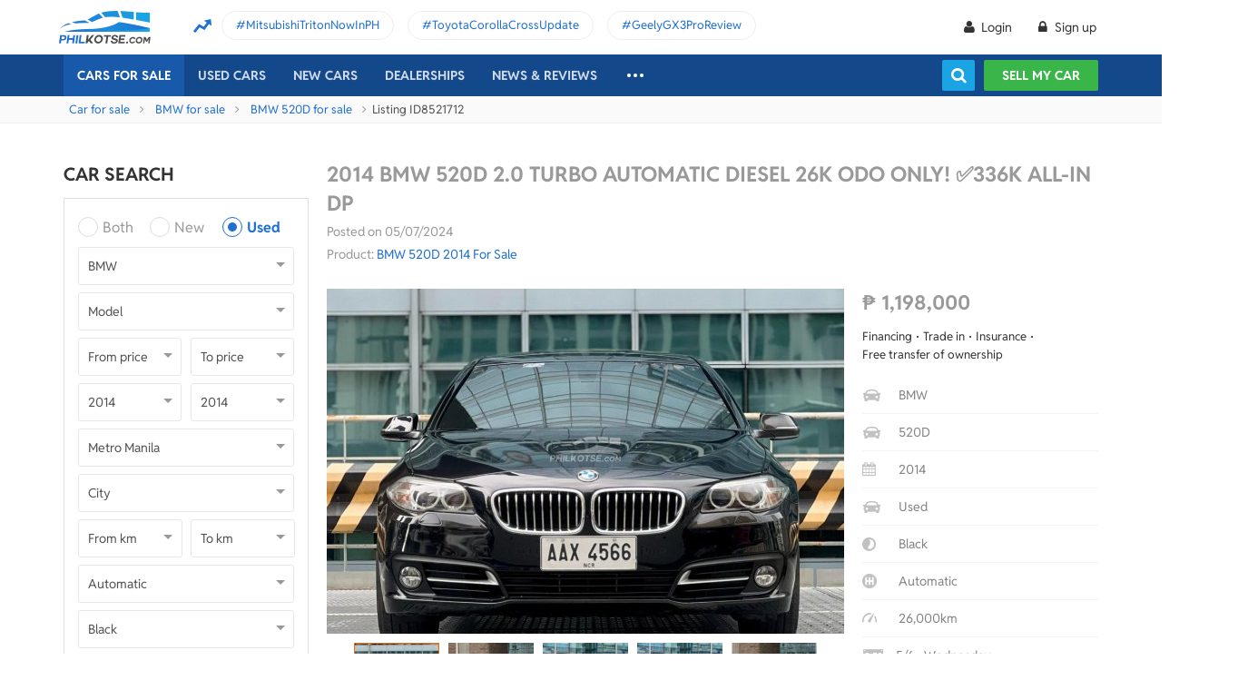

--- FILE ---
content_type: text/html; charset=utf-8
request_url: https://philkotse.com/bmw-520d-for-sale-in-makati/2014-20-turbo-automatic-diesel-26k-odo-only-336k-all-in-dp-aid8521712
body_size: 126541
content:
<!DOCTYPE html>
<html lang="en" prefix="og: https://ogp.me/ns#">
<head>
    <meta charset="utf-8" />
    <meta name="viewport" content="width=device-width, initial-scale=1.0">
    <meta http-equiv="Access-Control-Allow-Origin" content="https://www.facebook.com">

    <link href="/favicon.ico?v=2" rel="shortcut icon" type="image/x-icon">
    <link rel="apple-touch-icon" sizes="180x180" href="/apple-touch-icon.png">
    <link rel="icon" type="image/png" sizes="32x32" href="/favicon-32x32.png">
    <link rel="icon" type="image/png" sizes="16x16" href="/favicon-16x16.png">
    <link rel="manifest" href="/site.webmanifest">
    <link rel="mask-icon" href="/safari-pinned-tab.svg" color="#5bbad5">
    <meta name="msapplication-TileColor" content="#da532c">
    <meta name="theme-color" content="#ffffff">

        <title>Buy Used BMW 520D 2014 for sale only ₱1198000 - ID852171</title>

    <!-- No Index -->
<meta name="robots" content="noindex, nofollow" /><meta name="googlebot" content="noindex" />
    <!-- Meta Description -->
    <meta name="description" content="Contact seller and Find all details of this Used BMW 520D 2014: prices, condition, images, description,...|  ID852171" />

    <meta name="geo.region" content="PH" />
    <meta name="geo.position" content="14.590927;120.990285" />
    <meta name="ICBM" content="14.590927, 120.990285" />
    <meta id="hddFbAppId" property="fb:app_id" content="370242783390234" />
    <meta property="fb:pages" content="399920817012361" />

    <!-- Meta Facebook -->
<meta property="og:site_name" content="philkotse.com" /><meta property="og:title" content="2014 BMW 520D 2.0 Turbo Automatic Diesel 26K ODO ONLY! ✅️336K ALL-IN DP" /><meta property="og:type" content="article" /><meta property="og:description" content="2014 BMW 520D 2.0 Turbo Diesel Automatic Rare 26K Mileage Only‼️

Price - 1,198,000 Php only‼️

✅Cash is Accepted!i
✅Trade in is Accepted!

All In Financing 
✅️30%DP - 336,000 Php
2yrs - Php 52,000
3yrs - Php 38,000
4yrs - Php 31,000
Chattel and Insurance Included

💯FREE Transfer of Ownership
💯FREE Detailing
💯FREE Bank Processing
💯 Legit Mileage

✅ No Mileage Tampering Guaranteed! 

Unlike other sellers in the market, at ALL CARS you can be sure that the mileage on our pre-owned cars is 100% authentic!

Thats the ALL CARS Guarantee!

*Legitimate car dealer since 2002 with over 300 cars for sale

1st Owner
2.0 Turbo Diesel Engine
26,000 Mileage
Power Seats
Cruise Control
Premium Leather Seats
Central locking system
All Stock
All Power
All Original
100% not flooded
100% no major accidents
100% Verified clean papers
Mechanic Inspected
Complete set of Tools, Jack & Spare Tire
+AMDG

📍Location: Valero Carpark 2 Makati City
(6F Upper Level)

For Inquiries, Unit Viewing & Reservation 
You May Contact
Jan Ray De Jesus 
0935 600 3692
(Globe,Whatapps,Viber)" /><meta property="og:url" content="https://philkotse.com/bmw-520d-for-sale-in-makati/2014-20-turbo-automatic-diesel-26k-odo-only-336k-all-in-dp-aid8521712" /><meta property="og:image" content="https://img.philkotse.com/2024/07/05/20240705002254-5f91_wm.jpg" /><meta property="og:image:type" content="image/jpg" /><meta property="og:image:width" content="1200" /><meta property="og:image:height" content="627" />    
    <!-- Meta Alternate -->
<link rel="alternate" href="https://philkotse.com/bmw-520d-for-sale-in-makati/2014-20-turbo-automatic-diesel-26k-odo-only-336k-all-in-dp-aid8521712" media="only screen and (max-width: 640px)" /><link rel="alternate" href="https://philkotse.com/bmw-520d-for-sale-in-makati/2014-20-turbo-automatic-diesel-26k-odo-only-336k-all-in-dp-aid8521712" media="handheld" /><link rel="alternate" hreflang="en-ph" href="https://philkotse.com/bmw-520d-for-sale-in-makati/2014-20-turbo-automatic-diesel-26k-odo-only-336k-all-in-dp-aid8521712"/><meta name="twitter:card" content="summary_large_image" /><meta name="twitter:site" content="@philkotsedotcom" /><meta name="twitter:creator" content="@philkotsedotcom" /><meta name="twitter:title" content="2014 BMW 520D 2.0 Turbo Automatic Diesel 26K ODO ONLY! ✅️336K ALL-IN DP" /><meta name="twitter:description" content="2014 BMW 520D 2.0 Turbo Diesel Automatic Rare 26K Mileage Only‼️

Price - 1,198,000 Php only‼️

✅Cash is Accepted!i
✅Trade in is Accepted!

All In Financing 
✅️30%DP - 336,000 Php
2yrs - Php 52,000
3yrs - Php 38,000
4yrs - Php 31,000
Chattel and Insurance Included

💯FREE Transfer of Ownership
💯FREE Detailing
💯FREE Bank Processing
💯 Legit Mileage

✅ No Mileage Tampering Guaranteed! 

Unlike other sellers in the market, at ALL CARS you can be sure that the mileage on our pre-owned cars is 100% authentic!

Thats the ALL CARS Guarantee!

*Legitimate car dealer since 2002 with over 300 cars for sale

1st Owner
2.0 Turbo Diesel Engine
26,000 Mileage
Power Seats
Cruise Control
Premium Leather Seats
Central locking system
All Stock
All Power
All Original
100% not flooded
100% no major accidents
100% Verified clean papers
Mechanic Inspected
Complete set of Tools, Jack & Spare Tire
+AMDG

📍Location: Valero Carpark 2 Makati City
(6F Upper Level)

For Inquiries, Unit Viewing & Reservation 
You May Contact
Jan Ray De Jesus 
0935 600 3692
(Globe,Whatapps,Viber)" /><meta name="twitter:image" content="https://img.philkotse.com/2024/07/05/20240705002254-5f91_wm.jpg" /><meta name="twitter:image:alt" content="2014 BMW 520D 2.0 Turbo Automatic Diesel 26K ODO ONLY! ✅️336K ALL-IN DP" /><meta name="twitter:url" content="https://philkotse.com/bmw-520d-for-sale-in-makati/2014-20-turbo-automatic-diesel-26k-odo-only-336k-all-in-dp-aid8521712" />    <!-- Meta image preload -->
    <!-- Meta Pagination -->
    

    <!-- Canonical -->
<link rel="canonical" href="https://philkotse.com/bmw-520d-for-sale-in-makati/2014-20-turbo-automatic-diesel-26k-odo-only-336k-all-in-dp-aid8521712" />
    <!--Render Css-->
    <link href="/css/styleJqueryUI?v=SIEosHGlRKgxZqqtDZImuis7fy27XABcvPqtwivwr4Q1" rel="preload stylesheet" as="style" onload="this.onload=null;this.rel='stylesheet'"/><noscript><link href="/css/styleJqueryUI?v=SIEosHGlRKgxZqqtDZImuis7fy27XABcvPqtwivwr4Q1" rel="stylesheet"/></noscript>

    <link href="/css/styletheme?v=qBuV6bbfqHLOOCV68-rPqhXK2pmapv6Kmg9eWMAP_y01" rel="preload stylesheet" as="style" onload="this.onload=null;this.rel='stylesheet'"/><noscript><link href="/css/styletheme?v=qBuV6bbfqHLOOCV68-rPqhXK2pmapv6Kmg9eWMAP_y01" rel="stylesheet"/></noscript>

    <link href="/css/styleDOWIcon?v=EOdjTasOEPtJU4_5RsfglOFb7FKjOyfCvf6IH3F53XM1" rel="preload stylesheet" as="style" onload="this.onload=null;this.rel='stylesheet'"/><noscript><link href="/css/styleDOWIcon?v=EOdjTasOEPtJU4_5RsfglOFb7FKjOyfCvf6IH3F53XM1" rel="stylesheet"/></noscript>

    <link href="/css/styleIconChatWeb?v=Z7LqLUPm9mvZjUya75kbigI9T9z1l-KXB-pLiM6OgCs1" rel="preload stylesheet" as="style" onload="this.onload=null;this.rel='stylesheet'"/><noscript><link href="/css/styleIconChatWeb?v=Z7LqLUPm9mvZjUya75kbigI9T9z1l-KXB-pLiM6OgCs1" rel="stylesheet"/></noscript>


    
    <link href="/ScriptsV2/Library/Swiper-6.8.4/swiper-bundle.min.css" rel="preload stylesheet" as="style" onload="this.onload=null;this.rel='stylesheet'"/><noscript><link href="/ScriptsV2/Library/Swiper-6.8.4/swiper-bundle.min.css" rel="stylesheet"/></noscript>

    <link href="/css/stylechosen?v=jDyH3TFymGLXpHMSNlV5b6AtGCaph3tjm3xXequ8Ogc1" rel="preload stylesheet" as="style" onload="this.onload=null;this.rel='stylesheet'"/><noscript><link href="/css/stylechosen?v=jDyH3TFymGLXpHMSNlV5b6AtGCaph3tjm3xXequ8Ogc1" rel="stylesheet"/></noscript>

    <link href="/ScriptsV2/Library/lightgallery-1.10.0/css/lightgallery.min.css" rel="preload stylesheet" as="style" onload="this.onload=null;this.rel='stylesheet'"/><noscript><link href="/ScriptsV2/Library/lightgallery-1.10.0/css/lightgallery.min.css" rel="stylesheet"/></noscript>


    <link href="/css/styleDetailAutoWeb?v=HzDfQb5RLsNy5cWx-d7ZwyJN9f5fKCmSkT_Q18UTrE81" rel="preload stylesheet" as="style" onload="this.onload=null;this.rel='stylesheet'"/><noscript><link href="/css/styleDetailAutoWeb?v=HzDfQb5RLsNy5cWx-d7ZwyJN9f5fKCmSkT_Q18UTrE81" rel="stylesheet"/></noscript>

    <link href="/css/StyleBanner?v=5I1BFQFpPq8_9FsEC8AeO-ForKVhDtUC1YKIBtCtf-Q1" rel="preload stylesheet" as="style" onload="this.onload=null;this.rel='stylesheet'"/><noscript><link href="/css/StyleBanner?v=5I1BFQFpPq8_9FsEC8AeO-ForKVhDtUC1YKIBtCtf-Q1" rel="stylesheet"/></noscript>

    <link href="/css/StylePopupWeb?v=PKnv_WhUyW0nsc4mQVgQkfL9tCOSIq0aDrfcHFjaUTE1" rel="preload stylesheet" as="style" onload="this.onload=null;this.rel='stylesheet'"/><noscript><link href="/css/StylePopupWeb?v=PKnv_WhUyW0nsc4mQVgQkfL9tCOSIq0aDrfcHFjaUTE1" rel="stylesheet"/></noscript>

    <link href="/css/styleLeadFormWeb?v=2lRDoRBr39ZHRtkq-QEw9mx0st0K3jqQSA9oUOtVb6I1" rel="preload stylesheet" as="style" onload="this.onload=null;this.rel='stylesheet'"/><noscript><link href="/css/styleLeadFormWeb?v=2lRDoRBr39ZHRtkq-QEw9mx0st0K3jqQSA9oUOtVb6I1" rel="stylesheet"/></noscript>

    <link href="/css/styleBoxNeedAdviceWeb?v=zuhKQQb6gBUJf54wwW2GGY565Jhv8nmXrSqqZQQ6tAo1" rel="preload stylesheet" as="style" onload="this.onload=null;this.rel='stylesheet'"/><noscript><link href="/css/styleBoxNeedAdviceWeb?v=zuhKQQb6gBUJf54wwW2GGY565Jhv8nmXrSqqZQQ6tAo1" rel="stylesheet"/></noscript>

    <link href="/css/styleCarInsuranceWeb?v=JhDubk8Ytr5fFRhvVM-VFscF4uVk6ORcgzJGBX2azVs1" rel="preload stylesheet" as="style" onload="this.onload=null;this.rel='stylesheet'"/><noscript><link href="/css/styleCarInsuranceWeb?v=JhDubk8Ytr5fFRhvVM-VFscF4uVk6ORcgzJGBX2azVs1" rel="stylesheet"/></noscript>


    <!--End Render Css-->
    <!-- Schema -->
    
        <script type="application/ld+json">
        {
          "@context": "http://schema.org/", 
          "@type": "BreadcrumbList", 
          "itemListElement": [
            { 
              "@type": "ListItem", 
              "position": "1", 
              "name": "Car for sale",
              "item": "https://philkotse.com/cars-for-sale"
            }
            ,
                { 
                    "@type": "ListItem", 
                    "position": "2", 
                    "name": "BMW for sale",
                    "item": "https://philkotse.com/bmw-for-sale"
                }
                ,
                { 
                    "@type": "ListItem", 
                    "position": "3", 
                    "name": "BMW 520D for sale",
                    "item": "https://philkotse.com/bmw-520d-for-sale"
                }
                ,
                { 
                    "@type": "ListItem", 
                    "position": "4", 
                    "name": "2014 BMW 520D 2.0 Turbo Automatic Diesel 26K ODO ONLY ✅️336K ALLIN DP",
                    "item": "https://philkotse.com/bmw-520d-for-sale-in-makati/2014-20-turbo-automatic-diesel-26k-odo-only-336k-all-in-dp-aid8521712"
                }
                
          ]
        }
        </script>
        
    <!-- End Schema -->
    <!-- MePuzz -->
    <!-- MePuzz start -->
<!--<script>
    (function (i, s, o, g, r, a, m) {
        i['MePuzzAnalyticsObject'] = r; i[r] = i[r] || function () {
            (i[r].q = i[r].q || []).push(arguments);
        }, i[r].l = 1 * new Date(); a = s.createElement(o),
            m = s.getElementsByTagName(o)[0]; a.async = 1; a.src = g;
        m.parentNode.insertBefore(a, m);
    })(window, document, 'script', 'https://mepuzz.com/sdk/v2/MePuzzSDK4Phil.js', 'mePuzz');
    mePuzz('setAppId', 'OVpeBKv46j');
    mePuzz('track', 'pageview');
</script>-->
<!-- MePuzz end -->

    <script defer src="/ScriptsV2/Library/firebasejs/7.14.4/firebase-app.js" ></script>
 
    <script defer src="/ScriptsV2/Library/firebasejs/7.14.4/firebase-messaging.js" ></script>
 

    <!-- Google Tag Manager Head-->
    
<link rel="preconnect" href="https://www.google-analytics.com">
<link rel="preconnect" href="https://www.googletagmanager.com">

<link rel="preconnect" href="https://apis.google.com">




<link rel="preconnect" href="https://onesignal.com">
<link rel="preconnect" href="https://cdn.onesignal.com">
<link rel="preconnect" href="https://log.philkotse.com">

    <!-- Content GTM -->
    <!-- End Content GTM -->
    <!-- Google Tag Manager -->
    <script>
        (function (w, d, s, l, i) {
            w[l] = w[l] || []; w[l].push({
                'gtm.start':
                    new Date().getTime(), event: 'gtm.js'
            }); var f = d.getElementsByTagName(s)[0],
                j = d.createElement(s), dl = l != 'dataLayer' ? '&l=' + l : ''; j.async = true; j.src =
                    'https://www.googletagmanager.com/gtm.js?id=' + i + dl; f.parentNode.insertBefore(j, f);
        })(window, document, 'script', 'dataLayer', 'GTM-NJGVVXD');</script>
    <!-- End Google Tag Manager -->


    <!-- Firebase -->
    
<script>
    // Your web app's Firebase configuration
    var firebaseConfig = {
        apiKey: "AIzaSyCh5hCqtzzvIbkzN-ah8dJI_1LUAb-QXaI",
        authDomain: "philkotse.firebaseapp.com",
        databaseURL: "https://philkotse.firebaseio.com",
        projectId: "philkotse",
        storageBucket: "philkotse.appspot.com",
        messagingSenderId: "27998486496",
        appId: "1:27998486496:web:87d17ddb7acd80753b7585",
        measurementId: "G-W4JW1W9PX6"
    };
</script>

    <!-- Google Adsense -->
    
    <!-- End Google Adsense -->

</head>
<body>
    <!-- Google Tag Manager Body-->
    
    <!-- Google Tag Manager (noscript) -->
    <noscript>
        <iframe src="https://www.googletagmanager.com/ns.html?id=GTM-NJGVVXD"
                height="0" width="0" style="display:none;visibility:hidden"></iframe>
    </noscript>
    <!-- End Google Tag Manager (noscript) -->


    <div id="wr_wrapper">
        

<!--header and menu top-->
<div class="header-fix fix-theme-old" style="height: 106px;">
    <div class="header" id="header">
        <!--headtop-->
        <div class="header-top">
            <div class="container">
                <a href="/" class="logo">
                    <img width="102"
                         height="36"
                         data-src="/ContentV2/Web/img/logo-philkotse.png"
                         alt="Buy and Sell cars philippines"
                         title="Philkotse - Buy and Sell Cars"
                         class="lozad" />
                </a>
                    <div class="box-spotlight-new">
        <div class="item-spotlight-new">
            <span class="title" title="Spotlight"> Spotlight: </span>
                <a title="MitsubishiTritonNowInPH" href="https://philkotse.com/new-releases/mitsubishi-triton-launch-philippines-15529">MitsubishiTritonNowInPH </a>
                <a title="ToyotaCorollaCrossUpdate" href="https://philkotse.com/new-releases/2024-toyota-corolla-cross-refresh-debut-asean-15571">ToyotaCorollaCrossUpdate </a>
                <a title="GeelyGX3ProReview" href="https://philkotse.com/car-review/geely-gx3-pro-philippines-rv451">GeelyGX3ProReview </a>
        </div>
    </div>

            </div>
        </div>
        <!--navi top-->
        <div class="navi">
            <div class="container">
                

<ul class="menu-top">
    <!-- Logo (display when scroll down & header neo) -->
    <li>
        <a href="/" class="logo-white">
            <img width="102"
                 height="36"
                 data-src="/ContentV2/Web/img/logo-philkotse-white.png"
                 alt="Buy and Sell cars philippines"
                 title="Philkotse - Buy and Sell Cars"
                 class="lozad" />
        </a>
    </li>

    <!-- Cars For Sale -->
    <li class="car-for-sale">
        <a id="nav_car" href="/cars-for-sale" class="active">Cars For Sale</a>
            <div class="sub-menu-car-for-sale" id="menu_brand">
        <div class="container">
            <ul class="list-brand brandall-car">
                    <li class="i-toyota">
                        <a href="/toyota-for-sale" title="Toyota for sale">
                            <span class="name"></span>
                            <span class="text-ellipsis"> Toyota</span>
                        </a>
                    </li>
                    <li class="i-ford">
                        <a href="/ford-for-sale" title="Ford for sale">
                            <span class="name"></span>
                            <span class="text-ellipsis"> Ford</span>
                        </a>
                    </li>
                    <li class="i-mitsubishi">
                        <a href="/mitsubishi-for-sale" title="Mitsubishi for sale">
                            <span class="name"></span>
                            <span class="text-ellipsis"> Mitsubishi</span>
                        </a>
                    </li>
                    <li class="i-honda">
                        <a href="/honda-for-sale" title="Honda for sale">
                            <span class="name"></span>
                            <span class="text-ellipsis"> Honda</span>
                        </a>
                    </li>
                    <li class="i-hyundai">
                        <a href="/hyundai-for-sale" title="Hyundai for sale">
                            <span class="name"></span>
                            <span class="text-ellipsis"> Hyundai</span>
                        </a>
                    </li>
                    <li class="i-nissan">
                        <a href="/nissan-for-sale" title="Nissan for sale">
                            <span class="name"></span>
                            <span class="text-ellipsis"> Nissan</span>
                        </a>
                    </li>
                    <li class="i-chevrolet">
                        <a href="/chevrolet-for-sale" title="Chevrolet for sale">
                            <span class="name"></span>
                            <span class="text-ellipsis"> Chevrolet</span>
                        </a>
                    </li>
                    <li class="i-subaru">
                        <a href="/subaru-for-sale" title="Subaru for sale">
                            <span class="name"></span>
                            <span class="text-ellipsis"> Subaru</span>
                        </a>
                    </li>
                    <li class="i-suzuki">
                        <a href="/suzuki-for-sale" title="Suzuki for sale">
                            <span class="name"></span>
                            <span class="text-ellipsis"> Suzuki</span>
                        </a>
                    </li>
                    <li class="i-kia">
                        <a href="/kia-for-sale" title="Kia for sale">
                            <span class="name"></span>
                            <span class="text-ellipsis"> Kia</span>
                        </a>
                    </li>
                    <li class="i-isuzu">
                        <a href="/isuzu-for-sale" title="Isuzu for sale">
                            <span class="name"></span>
                            <span class="text-ellipsis"> Isuzu</span>
                        </a>
                    </li>
                    <li class="i-mazda">
                        <a href="/mazda-for-sale" title="Mazda for sale">
                            <span class="name"></span>
                            <span class="text-ellipsis"> Mazda</span>
                        </a>
                    </li>
            </ul>
            <a href="/cars-for-sale" class="more">View All Car For Sale <i class="icon-angle-circled-right"></i></a>
        </div>
    </div>

    </li>

    <!-- Used Cars -->
    <li >
        <a href="/used-cars-for-sale" class="">Used cars</a>

        <ul class="sub-menu-new">
            
            <li>
                <a class="cursor-default " href="javascript:void(0)">By Body Type</a>
                    <div class="sub-menu-new-level-2">
                        <ul class="list">
                            <li>
                                <a class="" href="/used-cars-suv-for-sale" title="Used suv for sale philippines">SUV</a>
                                <a class="" href="/used-cars-sedan-for-sale" title="Second hand sedan for sale">Sedan</a>
                                <a class="" href="/used-cars-hatchback-for-sale" title="Used hatchback cars for sale">Hatchback</a>
                                <a class="" href="/used-cars-van-for-sale" title="2nd hand van for sale">Van</a>
                                <a class="" href="/used-cars-minivan-for-sale" title="Second hand mini van for sale">Minivan</a>
                                <a class="" href="/used-cars-truck-for-sale" title="Second hand pickup for sale">Truck</a>
                                <a class="" href="/used-cars-mpv-for-sale" title="Second hand mpv for sale">MPV</a>
                            </li>
                        </ul>
                    </div>

            </li>
            <li>
                <a class="cursor-default " href="javascript:void(0)">By Price Range</a>
                    <div class="sub-menu-new-level-2">
                        <ul class="list">
                            <li>
                                <a class="" href="/used-cars-for-sale/mlt1000000" title="Cars for sale below ₱1.000.000">Under ₱1.000.000</a>
                                <a class="" href="/used-cars-for-sale/mlt500000" title="Cars for sale car under 500k">Under ₱500.000</a>
                                <a class="" href="/used-cars-for-sale/mlt300000" title="Used cars for sale philippines below 300k">Under ₱300.000</a>
                                <a class="" href="/used-cars-for-sale/mlt250000" title="Used cars for sale philippines below 250k">Under ₱250.000</a>
                                <a class="" href="/used-cars-for-sale/mlt200000" title="Used cars for sale philippines below 200k">Under ₱200.000</a>
                                <a class="" href="/used-cars-for-sale/mlt150000" title="2nd hand cars worth 150k">Under ₱150.000</a>
                                <a class="" href="/used-cars-for-sale/mlt100000" title="Used cars for sale philippines below 100k">Under ₱100.000</a>
                            </li>
                        </ul>
                    </div>

            </li>
            <li>
                <a class="cursor-default " href="javascript:void(0)">By Location</a>
                    <div class="sub-menu-new-level-2">
                        <ul class="list">
                            <li>
                                <a class="" href="/used-cars-for-sale-in-cagayan" title="Used car for sale in Cagayan">Cagayan</a>
                                <a class="" href="/used-cars-for-sale-in-pampanga" title="Used car for sale in Pampanga">Pampanga</a>
                                <a class="" href="/used-cars-for-sale-in-cebu" title="Used car for sale in Cebu">Cebu</a>
                                <a class="" href="/used-cars-for-sale-in-iloilo" title="Used car for sale in Iloilo">Iloilo</a>
                                <a class="" href="/used-cars-for-sale-in-metro-manila" title="Used car for sale in Metro Manila">Metro Manila</a>
                                <a class="" href="/used-cars-for-sale-in-baguio-benguet" title="Used car for sale in Baguio Benguet">Baguio Benguet</a>
                                <a class="" href="/used-cars-for-sale-in-pangasinan" title="Used car for sale in Pangasinan">Pangasinan</a>
                            </li>
                        </ul>
                    </div>

            </li>
            
            
        </ul>
    </li>

    <!-- Repossessed Cars -->
    

    <!-- Car Guide -->
        <li class="menu-new-car-new">
            <a href="/car-prices-philippines" class="">New cars</a>

            <ul class="sub-menu-new">
                <!-- Car Price -->
                <li>
                    <a href="/car-prices-philippines" class="">Car price</a>
                    <div class="sub-menu-new-level-2">
                        <ul class="list">
                                    <li>
                                        <a class="" href="/toyota-philippines-price-list">Toyota</a>
                                    </li>
                                    <li>
                                        <a class="" href="/mitsubishi-philippines-price-list">Mitsubishi</a>
                                    </li>
                                    <li>
                                        <a class="" href="/honda-philippines-price-list">Honda</a>
                                    </li>
                                    <li>
                                        <a class="" href="/hyundai-philippines-price-list">Hyundai</a>
                                    </li>
                                    <li>
                                        <a class="" href="/isuzu-philippines-price-list">Isuzu</a>
                                    </li>
                                    <li>
                                        <a class="" href="/mg-philippines-price-list">MG</a>
                                    </li>
                                    <li>
                                        <a class="" href="/chery-philippines-price-list">Chery</a>
                                    </li>
                                    <li>
                                        <a class="" href="/kia-philippines-price-list">Kia</a>
                                    </li>
                                    <li>
                                        <a class="" href="/ford-philippines-price-list">Ford</a>
                                    </li>
                                    <li>
                                        <a class="" href="/nissan-philippines-price-list">Nissan</a>
                                    </li>
                                    <li>
                                        <a class="" href="/mazda-philippines-price-list">Mazda</a>
                                    </li>
                                    <li>
                                        <a class="" href="/suzuki-philippines-price-list">Suzuki</a>
                                    </li>
                                    <li>
                                        <a class="" href="/bmw-philippines-price-list">BMW</a>
                                    </li>
                                    <li>
                                        <a class="" href="/mercedes-benz-philippines-price-list">Mercedes-Benz</a>
                                    </li>
                                    <li>
                                        <a class="" href="/jeep-philippines-price-list">Jeep</a>
                                    </li>
                            <li class="i-more-new">
                                <a href="/car-prices-philippines">
                                    All Brands »
                                </a>
                            </li>
                        </ul>
                    </div>
                </li>
                <!-- Car Promo -->
                <li>
                    <a href="/all-promotions-in-the-philippines" class="">Car promos</a>
                </li>
            </ul>

        </li>
    <li>
        <a href="/auto-dealerships-in-the-philippines" class="">Dealerships</a>
    </li>
    

    <!-- News & Reviews -->
    <li>
        <a href="javascript:void(0);" class="cursor-default">News & reviews</a>
        <ul class="sub-menu-new">
            <!-- Car Reviews -->
                <li>
                    <a href="/car-review" class="">Car Reviews</a>
                            <div class="sub-menu-new-level-2">
                                <ul class="list">
                                        <li>
                                            <a class="" href="/car-review-toyota">Toyota</a>
                                        </li>
                                        <li>
                                            <a class="" href="/car-review-honda">Honda</a>
                                        </li>
                                        <li>
                                            <a class="" href="/car-review-mitsubishi">Mitsubishi</a>
                                        </li>
                                        <li>
                                            <a class="" href="/car-review-ford">Ford</a>
                                        </li>
                                        <li>
                                            <a class="" href="/car-review-hyundai">Hyundai</a>
                                        </li>
                                        <li>
                                            <a class="" href="/car-review-isuzu">Isuzu</a>
                                        </li>
                                        <li>
                                            <a class="" href="/car-review-suzuki">Suzuki</a>
                                        </li>
                                        <li>
                                            <a class="" href="/car-review-nissan">Nissan</a>
                                        </li>
                                        <li>
                                            <a class="" href="/car-review-kia">Kia</a>
                                        </li>
                                        <li>
                                            <a class="" href="/car-review-mazda">Mazda</a>
                                        </li>
                                    <li><a href="/car-review">All Brands</a></li>
                                </ul>
                            </div>

                </li>
            <!-- Car Comparison -->
            <li>
                <a href="/car-comparison" class="">Car Comparisons</a>
            </li>
            <!-- Car News -->
            <li>
                <a href="/news" class="">Car News</a>
                <div class="sub-menu-new-level-2">
                    <ul class="list">
                                <li>
                                    <a class="" href="/news/market-news">Market News</a>
                                </li>
                                <li>
                                    <a class="" href="/news/new-releases">New Releases</a>
                                </li>
                                <li>
                                    <a class="" href="/news/car-events">Car Events</a>
                                </li>
                    </ul>
                </div>
            </li>
            <!-- Tips & Advice -->
            <li>
                <a href="/tips-advice" class="">Tips & Advice</a>
                <div class="sub-menu-new-level-2">
                    <ul class="list">
                        <li><a href="/tips-advice/list-ticles" class="">List-ticles</a></li>
                                <li>
                                    <a class="" href="/tips-advice/car-buying-and-selling">Car Buying &amp; Selling</a>
                                </li>
                                <li>
                                    <a class="" href="/tips-advice/car-maintenance">Car Maintenance</a>
                                </li>
                                <li>
                                    <a class="" href="/tips-advice/safe-driving">Safe Driving</a>
                                </li>
                    </ul>
                </div>
            </li>
            <!-- Car Videos -->
            <li><a href="/video" class="">Car Videos</a></li>
            <!-- E-Magazine -->
            <li><a href="/magazine" class="">E-Magazine</a></li>
            <li></li>
        </ul>
    </li>
    <!-- car insurance -->
    

    <!-- Dealerships & Promos -->
    

    <!-- ... -->
    <li class="more-menu">
        <ul class="sub-menu-new">
            
            <li>
                <a href="/become-a-partner" rel="nofollow">Become Our Partner</a>
            </li>
            <li>
                <a href="/loan-calculator" class="">Loan Calculator</a>
            </li>
            <li>
                <a href="/car-insurance" class="">Car Insurance</a>
            </li>
            
            

            <!-- Used Cars (display when scroll down & header neo) -->
            
        </ul>
    </li>

    <!-- Icon Search -->
    <li class="search-fix">
        <span class="icon-show-search"></span>
    </li>
</ul>




                <div class="right-menu">
                    <div class="box-acc" id="box-user"></div>
                    <!--Search suggestion-->
                    <div class="box-search-h">
                        <span class="btn-search" id="show-tab-search-text"></span>
                        <div class="box-search-head">
                            <input class="input-text input-search-suggestion ui-autocomplete-input" id="txtKeywordSearchHome" placeholder="search by keywords" type="text" />
                            <div class="btn-search-text" id="searchAutoText"></div>
                        </div>
                    </div>
                    <!--End -->
                    <a href="/sell-car" class="btn-sell-mycar ss-slab">
                        Sell my car
                        <span class="tootip">
                            Tip: Creating a listing on
                            <strong>Philkotse.com</strong> will help your
                            car reach nearly <strong>
                                300 potential
                                buyers within the first week!
                            </strong>
                        </span>
                    </a>
                </div>
            </div>
        </div>
    </div>
</div>
<div class="" id="position_menu"></div>
<!--end header and menu top-->

        <div id="fix_height">
            



<div class="breadcrumb"><div class="container" > <a href="/cars-for-sale" title="Car for sale" class="alink">Car for sale</a><a href="/bmw-for-sale" title="BMW for sale" class="alink">BMW for sale</a><a href="/bmw-520d-for-sale" title="BMW 520D for sale" class="alink">BMW 520D for sale</a><span>Listing ID8521712</span></div></div>
<div class="container">
    <!-- Detail_Top_1 (Banner CMS) -->
    

    <div class="content mt-40">
        <div class="a-column">
            <!-- Box Search -->
            <h2 class="heading">Car Search</h2>
<div class="box-search-advance">
    <ul id="boxSearchLeft" class="form-search-a chosen-popup">
        <li>
            <div class="radio">
                <input id="condition-both" name="rdConditionSearchAutoListing" type="radio"  value="0" />
                <label for="condition-both" class="radio-label">Both</label>
            </div>
            <div class="radio">
                <input id="condition-new" name="rdConditionSearchAutoListing" type="radio"  value="2" />
                <label for="condition-new" class="radio-label">New</label>
            </div>
            <div class="radio">
                <input id="condition-used" name="rdConditionSearchAutoListing" type="radio" checked value="3" />
                <label for="condition-used" class="radio-label">Used</label>
            </div>
        </li>
        <li>
            <div class="custom-select-a">
                <select id="comboboxBrandSearchAutoListing" class="select-box chosen-select" onchange="ComboboxCommons.GenerateModel(this.value, 'comboboxModelSearchAutoListing');">
                    <option value="0">Brand</option>
                        <option data-alias="abarth"  value="118">Abarth</option>
                        <option data-alias="acura"  value="1">Acura</option>
                        <option data-alias="alfa-romeo"  value="2">Alfa Romeo</option>
                        <option data-alias="asia-motors"  value="74">Asia Motors</option>
                        <option data-alias="aston-martin"  value="3">Aston Martin</option>
                        <option data-alias="audi"  value="4">Audi</option>
                        <option data-alias="baic"  value="49">BAIC</option>
                        <option data-alias="bmw" selected value="6">BMW</option>
                        <option data-alias="byd"  value="50">BYD</option>
                        <option data-alias="bajaj"  value="124">Bajaj</option>
                        <option data-alias="bentley"  value="5">Bentley</option>
                        <option data-alias="cadillac"  value="7">Cadillac</option>
                        <option data-alias="chana"  value="51">Chana</option>
                        <option data-alias="changan"  value="121">Changan</option>
                        <option data-alias="chery"  value="8">Chery</option>
                        <option data-alias="chevrolet"  value="9">Chevrolet</option>
                        <option data-alias="chrysler"  value="10">Chrysler</option>
                        <option data-alias="citroen"  value="81">Citroen</option>
                        <option data-alias="daewoo"  value="11">Daewoo</option>
                        <option data-alias="daihatsu"  value="12">Daihatsu</option>
                        <option data-alias="dodge"  value="13">Dodge</option>
                        <option data-alias="dong-feng"  value="52">Dong Feng</option>
                        <option data-alias="faw"  value="53">FAW</option>
                        <option data-alias="ferrari"  value="14">Ferrari</option>
                        <option data-alias="fiat"  value="15">Fiat</option>
                        <option data-alias="ford"  value="16">Ford</option>
                        <option data-alias="foton"  value="17">Foton</option>
                        <option data-alias="freightliner"  value="204">Freightliner</option>
                        <option data-alias="fruehauf"  value="202">Fruehauf</option>
                        <option data-alias="fuel-tanker-trailer"  value="203">Fuel Tanker Trailer</option>
                        <option data-alias="fuso"  value="122">Fuso</option>
                        <option data-alias="gac"  value="114">GAC</option>
                        <option data-alias="gaz"  value="113">Gaz</option>
                        <option data-alias="geely"  value="54">Geely</option>
                        <option data-alias="gmc"  value="18">Gmc</option>
                        <option data-alias="golden-dragon"  value="55">Golden Dragon</option>
                        <option data-alias="great-wall-motor"  value="56">Great Wall Motor</option>
                        <option data-alias="haima"  value="57">Haima</option>
                        <option data-alias="hino"  value="123">Hino</option>
                        <option data-alias="honda"  value="19">Honda</option>
                        <option data-alias="hummer"  value="20">Hummer</option>
                        <option data-alias="hyundai"  value="21">Hyundai</option>
                        <option data-alias="infiniti"  value="88">Infiniti</option>
                        <option data-alias="international"  value="205">International</option>
                        <option data-alias="isuzu"  value="22">Isuzu</option>
                        <option data-alias="jac"  value="59">JAC</option>
                        <option data-alias="jmc"  value="61">JMC</option>
                        <option data-alias="jaguar"  value="23">Jaguar</option>
                        <option data-alias="jeep"  value="24">Jeep</option>
                        <option data-alias="jetour"  value="212">Jetour</option>
                        <option data-alias="jinbei"  value="60">Jinbei</option>
                        <option data-alias="joylong"  value="62">Joylong</option>
                        <option data-alias="kaicene"  value="119">Kaicene</option>
                        <option data-alias="kawasaki"  value="206">Kawasaki</option>
                        <option data-alias="kia"  value="25">Kia</option>
                        <option data-alias="king-long"  value="63">King Long</option>
                        <option data-alias="komatsu"  value="207">Komatsu</option>
                        <option data-alias="lamborghini"  value="64">Lamborghini</option>
                        <option data-alias="land-rover"  value="26">Land Rover</option>
                        <option data-alias="lexus"  value="27">Lexus</option>
                        <option data-alias="lifan"  value="65">Lifan</option>
                        <option data-alias="lincoln"  value="28">Lincoln</option>
                        <option data-alias="lotus"  value="66">Lotus</option>
                        <option data-alias="lynk-co"  value="215">Lynk &amp; Co</option>
                        <option data-alias="mg"  value="33">MG</option>
                        <option data-alias="mahindra"  value="29">Mahindra</option>
                        <option data-alias="maserati"  value="67">Maserati</option>
                        <option data-alias="maxus"  value="116">Maxus</option>
                        <option data-alias="mazda"  value="30">Mazda</option>
                        <option data-alias="mclaren"  value="92">McLaren</option>
                        <option data-alias="mercedes-benz"  value="31">Mercedes-Benz</option>
                        <option data-alias="mercury"  value="32">Mercury</option>
                        <option data-alias="mini"  value="34">Mini</option>
                        <option data-alias="mitsubishi"  value="35">Mitsubishi</option>
                        <option data-alias="morgan"  value="68">Morgan</option>
                        <option data-alias="nissan"  value="36">Nissan</option>
                        <option data-alias="omoda"  value="213">Omoda</option>
                        <option data-alias="opel"  value="37">Opel</option>
                        <option data-alias="peugeot"  value="38">Peugeot</option>
                        <option data-alias="porsche"  value="39">Porsche</option>
                        <option data-alias="proton"  value="40">Proton</option>
                        <option data-alias="ram"  value="112">Ram</option>
                        <option data-alias="renault"  value="111">Renault</option>
                        <option data-alias="rolls-royce"  value="71">Rolls-Royce</option>
                        <option data-alias="saab"  value="110">Saab</option>
                        <option data-alias="scion"  value="41">Scion</option>
                        <option data-alias="shacman"  value="120">Shacman</option>
                        <option data-alias="sinotruk"  value="201">Sinotruk</option>
                        <option data-alias="smart"  value="72">Smart</option>
                        <option data-alias="ssangyong"  value="42">SsangYong</option>
                        <option data-alias="stewart-stevenson"  value="210">Stewart &amp; Stevenson</option>
                        <option data-alias="subaru"  value="43">Subaru</option>
                        <option data-alias="suzuki"  value="44">Suzuki</option>
                        <option data-alias="tcm"  value="208">TCM</option>
                        <option data-alias="tadano"  value="115">Tadano</option>
                        <option data-alias="tata"  value="45">Tata</option>
                        <option data-alias="tesla"  value="117">Tesla</option>
                        <option data-alias="toyota"  value="46">Toyota</option>
                        <option data-alias="vinfast"  value="216">Vinfast</option>
                        <option data-alias="volkswagen"  value="47">Volkswagen</option>
                        <option data-alias="volvo"  value="48">Volvo</option>
                        <option data-alias="xgma"  value="209">XGMA</option>
                </select>
            </div>
        </li>
        <li>
            <div class="custom-select-a">
                <input type="hidden" id="hddModelId" value="224" />

                <select id="comboboxModelSearchAutoListing" class="select-box chosen-select">
                    <option selected value="0">Model</option>
                </select>
            </div>
        </li>
        
        <li>
            <div class="row">
                <div class="col-6">
                    <div class="custom-select-a">
                        <select id="min_price" class="select-box disable_search">
                            <option value="0">From price</option>
                                <option  value="₱0">  ₱0</option>
                                <option  value="‎₱250,000">  ‎₱250,000</option>
                                <option  value="‎₱500,000">  ‎₱500,000</option>
                                <option  value="‎₱750,000">  ‎₱750,000</option>
                                <option  value="‎₱1,000,000">  ‎₱1,000,000</option>
                                <option  value="‎‎₱2,000,000">  ‎‎₱2,000,000</option>
                                <option  value="‎‎₱3,000,000">  ‎‎₱3,000,000</option>
                                <option  value="‎‎₱5,000,000">  ‎‎₱5,000,000</option>
                                <option  value="‎‎₱8,000,000">  ‎‎₱8,000,000</option>
                        </select>

                    </div>
                </div>
                <div class="col-6">
                    <div class="custom-select-a">
                        <select id="max_price" class="select-box disable_search">
                            <option value="0">To price</option>
                                <option  value="‎₱250,000">  ‎₱250,000</option>
                                <option  value="‎₱500,000">  ‎₱500,000</option>
                                <option  value="‎₱750,000">  ‎₱750,000</option>
                                <option  value="‎₱1,000,000">  ‎₱1,000,000</option>
                                <option  value="‎‎₱2,000,000">  ‎‎₱2,000,000</option>
                                <option  value="‎‎₱3,000,000">  ‎‎₱3,000,000</option>
                                <option  value="‎‎₱5,000,000">  ‎‎₱5,000,000</option>
                                <option  value="‎‎₱8,000,000">  ‎‎₱8,000,000</option>
                                <option  value="‎‎&gt; ₱8,000,000">  ‎‎> ₱8,000,000</option>
                        </select>
                    </div>
                </div>
            </div>
        </li>
        <li>
            <div class="row">
                <div class="col-6">
                    <div class="custom-select-a">
                        <select id="min_year" class="select-box disable_search">
                            <option value="0">From year</option>

                                <option  value="2027">2027</option>
                                <option  value="2026">2026</option>
                                <option  value="2025">2025</option>
                                <option  value="2024">2024</option>
                                <option  value="2023">2023</option>
                                <option  value="2022">2022</option>
                                <option  value="2021">2021</option>
                                <option  value="2020">2020</option>
                                <option  value="2019">2019</option>
                                <option  value="2018">2018</option>
                                <option  value="2017">2017</option>
                                <option  value="2016">2016</option>
                                <option  value="2015">2015</option>
                                <option selected value="2014">2014</option>
                                <option  value="2013">2013</option>
                                <option  value="2012">2012</option>
                                <option  value="2011">2011</option>
                                <option  value="2010">2010</option>
                                <option  value="2009">2009</option>
                                <option  value="2008">2008</option>
                                <option  value="2007">2007</option>
                                <option  value="2006">2006</option>
                                <option  value="2005">2005</option>
                                <option  value="2004">2004</option>
                                <option  value="2003">2003</option>
                                <option  value="2002">2002</option>
                                <option  value="2001">2001</option>
                                <option  value="2000">2000</option>
                                <option  value="1999">1999</option>
                                <option  value="1998">1998</option>
                                <option  value="1997">1997</option>
                                <option  value="1996">1996</option>
                                <option  value="1995">1995</option>
                                <option  value="1994">1994</option>
                                <option  value="1993">1993</option>
                                <option  value="1992">1992</option>
                                <option  value="1991">1991</option>
                                <option  value="1990">1990</option>
                        </select>

                    </div>
                </div>
                <div class="col-6">
                    <div class="custom-select-a">
                        <select id="max_year" class="select-box disable_search">
                            <option value="0">To year</option>
                                <option  value="2027">2027</option>
                                <option  value="2026">2026</option>
                                <option  value="2025">2025</option>
                                <option  value="2024">2024</option>
                                <option  value="2023">2023</option>
                                <option  value="2022">2022</option>
                                <option  value="2021">2021</option>
                                <option  value="2020">2020</option>
                                <option  value="2019">2019</option>
                                <option  value="2018">2018</option>
                                <option  value="2017">2017</option>
                                <option  value="2016">2016</option>
                                <option  value="2015">2015</option>
                                <option selected value="2014">2014</option>
                                <option  value="2013">2013</option>
                                <option  value="2012">2012</option>
                                <option  value="2011">2011</option>
                                <option  value="2010">2010</option>
                                <option  value="2009">2009</option>
                                <option  value="2008">2008</option>
                                <option  value="2007">2007</option>
                                <option  value="2006">2006</option>
                                <option  value="2005">2005</option>
                                <option  value="2004">2004</option>
                                <option  value="2003">2003</option>
                                <option  value="2002">2002</option>
                                <option  value="2001">2001</option>
                                <option  value="2000">2000</option>
                                <option  value="1999">1999</option>
                                <option  value="1998">1998</option>
                                <option  value="1997">1997</option>
                                <option  value="1996">1996</option>
                                <option  value="1995">1995</option>
                                <option  value="1994">1994</option>
                                <option  value="1993">1993</option>
                                <option  value="1992">1992</option>
                                <option  value="1991">1991</option>
                                <option  value="1990">1990</option>
                        </select>
                    </div>
                </div>
            </div>
        </li>
        <li>
            <div class="custom-select-a">
                <select id="comboboxRegionSearchAutoListing" class="select-box chosen-select" onchange="ComboboxCommons.GenerateCity(this.value, 'comboboxCitySearchAutoListing');">
                    <option value="0">Region</option>
                        <option data-alias="abra"  value="1">Abra</option>
                        <option data-alias="agusan-del-norte"  value="2">Agusan del Norte</option>
                        <option data-alias="agusan-del-sur"  value="3">Agusan del Sur</option>
                        <option data-alias="aklan"  value="4">Aklan</option>
                        <option data-alias="albay"  value="5">Albay</option>
                        <option data-alias="antique"  value="6">Antique</option>
                        <option data-alias="apayao"  value="7">Apayao</option>
                        <option data-alias="r-aurora"  value="8">Aurora</option>
                        <option data-alias="basilan"  value="9">Basilan</option>
                        <option data-alias="bataan"  value="10">Bataan</option>
                        <option data-alias="batanes"  value="11">Batanes</option>
                        <option data-alias="batangas"  value="12">Batangas</option>
                        <option data-alias="benguet"  value="13">Benguet</option>
                        <option data-alias="r-biliran"  value="14">Biliran</option>
                        <option data-alias="bohol"  value="15">Bohol</option>
                        <option data-alias="bukidnon"  value="16">Bukidnon</option>
                        <option data-alias="bulacan"  value="17">Bulacan</option>
                        <option data-alias="cagayan"  value="18">Cagayan</option>
                        <option data-alias="camarines-norte"  value="19">Camarines Norte</option>
                        <option data-alias="camarines-sur"  value="20">Camarines Sur</option>
                        <option data-alias="camiguin"  value="21">Camiguin</option>
                        <option data-alias="capiz"  value="22">Capiz</option>
                        <option data-alias="catanduanes"  value="23">Catanduanes</option>
                        <option data-alias="cavite"  value="24">Cavite</option>
                        <option data-alias="cebu"  value="25">Cebu</option>
                        <option data-alias="cotabato"  value="27">Cotabato</option>
                        <option data-alias="davao-occidental"  value="30">Davao Occidental</option>
                        <option data-alias="davao-oriental"  value="31">Davao Oriental</option>
                        <option data-alias="davao-de-oro"  value="26">Davao de Oro</option>
                        <option data-alias="davao-del-norte"  value="28">Davao del Norte</option>
                        <option data-alias="davao-del-sur"  value="29">Davao del Sur</option>
                        <option data-alias="dinagat-islands"  value="32">Dinagat Islands</option>
                        <option data-alias="eastern-samar"  value="33">Eastern Samar</option>
                        <option data-alias="guimaras"  value="34">Guimaras</option>
                        <option data-alias="ifugao"  value="35">Ifugao</option>
                        <option data-alias="ilocos-norte"  value="36">Ilocos Norte</option>
                        <option data-alias="ilocos-sur"  value="37">Ilocos Sur</option>
                        <option data-alias="iloilo"  value="38">Iloilo</option>
                        <option data-alias="r-isabela"  value="39">Isabela</option>
                        <option data-alias="kalinga"  value="40">Kalinga</option>
                        <option data-alias="la-union"  value="41">La Union</option>
                        <option data-alias="laguna"  value="42">Laguna</option>
                        <option data-alias="lanao-del-norte"  value="43">Lanao del Norte</option>
                        <option data-alias="lanao-del-sur"  value="44">Lanao del Sur</option>
                        <option data-alias="r-leyte"  value="45">Leyte</option>
                        <option data-alias="maguindanao"  value="46">Maguindanao</option>
                        <option data-alias="marinduque"  value="47">Marinduque</option>
                        <option data-alias="masbate"  value="48">Masbate</option>
                        <option data-alias="metro-manila" selected value="81">Metro Manila</option>
                        <option data-alias="misamis-occidental"  value="49">Misamis Occidental</option>
                        <option data-alias="misamis-oriental"  value="50">Misamis Oriental</option>
                        <option data-alias="mountain-province"  value="51">Mountain Province</option>
                        <option data-alias="negros-occidental"  value="52">Negros Occidental</option>
                        <option data-alias="negros-oriental"  value="53">Negros Oriental</option>
                        <option data-alias="northern-samar"  value="54">Northern Samar</option>
                        <option data-alias="nueva-ecija"  value="55">Nueva Ecija</option>
                        <option data-alias="nueva-vizcaya"  value="82">Nueva Vizcaya</option>
                        <option data-alias="occidental-mindoro"  value="56">Occidental Mindoro</option>
                        <option data-alias="oriental-mindoro"  value="57">Oriental Mindoro</option>
                        <option data-alias="palawan"  value="58">Palawan</option>
                        <option data-alias="pampanga"  value="59">Pampanga</option>
                        <option data-alias="pangasinan"  value="60">Pangasinan</option>
                        <option data-alias="r-quezon"  value="61">Quezon</option>
                        <option data-alias="r-quirino"  value="62">Quirino</option>
                        <option data-alias="r-rizal"  value="63">Rizal</option>
                        <option data-alias="r-romblon"  value="64">Romblon</option>
                        <option data-alias="samar"  value="65">Samar</option>
                        <option data-alias="r-sarangani"  value="66">Sarangani</option>
                        <option data-alias="r-siquijor"  value="67">Siquijor</option>
                        <option data-alias="sorsogon"  value="68">Sorsogon</option>
                        <option data-alias="south-cotabato"  value="69">South Cotabato</option>
                        <option data-alias="southern-leyte"  value="70">Southern Leyte</option>
                        <option data-alias="r-sultan-kudarat"  value="71">Sultan Kudarat</option>
                        <option data-alias="sulu"  value="72">Sulu</option>
                        <option data-alias="surigao-del-norte"  value="73">Surigao del Norte</option>
                        <option data-alias="surigao-del-sur"  value="74">Surigao del Sur</option>
                        <option data-alias="tarlac"  value="75">Tarlac</option>
                        <option data-alias="tawi-tawi"  value="76">Tawi-Tawi</option>
                        <option data-alias="zambales"  value="77">Zambales</option>
                        <option data-alias="zamboanga-sibugay"  value="80">Zamboanga Sibugay</option>
                        <option data-alias="zamboanga-del-norte"  value="78">Zamboanga del Norte</option>
                        <option data-alias="zamboanga-del-sur"  value="79">Zamboanga del Sur</option>
                </select>
            </div>
        </li>
        <li>
            <div class="custom-select-a">
                <input type="hidden" id="hddCityId" value="1608" />

                <select id="comboboxCitySearchAutoListing" class="select-box chosen-select">
                    <option selected value="0">City</option>
                </select>
            </div>
        </li>
        <li id="mileageBox" style="">
            <div class="row">
                <div class="col-6">
                    <div class="custom-select-a">
                        
                        <select id="min_km" class="select-box disable_search">
                            <option value="0">From km</option>
                                <option  value="0">0 km</option>
                                <option  value="1000">1,000 km</option>
                                <option  value="5000">5,000 km</option>
                                <option  value="10000">10,000 km</option>
                                <option  value="20000">20,000 km</option>
                                <option  value="30000">30,000 km</option>
                                <option  value="50000">50,000 km</option>
                                <option  value="70000">70,000 km</option>
                                <option  value="100000">100,000 km</option>
                        </select>
                    </div>
                </div>
                <div class="col-6">
                    <div class="custom-select-a">
                        <select id="max_km" class="select-box disable_search">
                            <option value="0">To km</option>
                                <option  value="1000">1,000 km</option>
                                <option  value="5000">5,000 km</option>
                                <option  value="10000">10,000 km</option>
                                <option  value="20000">20,000 km</option>
                                <option  value="30000">30,000 km</option>
                                <option  value="50000">50,000 km</option>
                                <option  value="70000">70,000 km</option>
                                <option  value="100000">100,000 km</option>
                                <option  value="mgt100000">> 100,000 km</option>
                        </select>
                    </div>
                </div>
            </div>
        </li>
        <li>
            <div class="custom-select-a">
                <select id="comboboxTransmissionSearchAutoListing" class="select-box chosen-select">
                    <option value="0">Transmission</option>
                        <option data-alias="automanual-transmission"  value="5">Automanual</option>
                        <option data-alias="automatic-transmission" selected value="1">Automatic</option>
                        <option data-alias="cvttransmission"  value="4">CVT</option>
                        <option data-alias="manual-transmission"  value="2">Manual</option>
                        <option data-alias="shiftable-automatic-transmission"  value="3">Shiftable Automatic</option>
                </select>
            </div>
        </li>
        <li>
            <div class="custom-select-a">
                <select id="comboboxColorSearchAutoListing" class="select-box chosen-select">
                    <option value="0">Color</option>
                        <option data-alias="beige"  value="16">Beige</option>
                        <option data-alias="black" selected value="4">Black</option>
                        <option data-alias="blue"  value="7">Blue</option>
                        <option data-alias="brightsilver"  value="19">Brightsilver</option>
                        <option data-alias="brown"  value="6">Brown</option>
                        <option data-alias="cream"  value="2">Cream</option>
                        <option data-alias="golden-color"  value="14">Golden</option>
                        <option data-alias="grayblack"  value="20">Grayblack</option>
                        <option data-alias="green"  value="10">Green</option>
                        <option data-alias="grey"  value="12">Grey</option>
                        <option data-alias="orange"  value="9">Orange</option>
                        <option data-alias="pearlwhite"  value="17">Pearlwhite</option>
                        <option data-alias="pink"  value="13">Pink</option>
                        <option data-alias="purple"  value="8">Purple</option>
                        <option data-alias="red"  value="3">Red</option>
                        <option data-alias="silver"  value="11">Silver</option>
                        <option data-alias="skyblue"  value="18">Skyblue</option>
                        <option data-alias="white"  value="1">White</option>
                        <option data-alias="yellow"  value="5">Yellow</option>
                        <option data-alias="other"  value="15">Other</option>
                </select>
            </div>
        </li>
        <li>
            <div class="custom-select-a">
                <select id="comboboxAutoTypeSearchAutoListing" class="select-box chosen-select">
                    <option value="0">Body type</option>
                        <option data-alias="commercial"  value="11">Commercial</option>
                        <option data-alias="coupe"  value="5">Coupe / Convertible</option>
                        <option data-alias="hatchback"  value="1">Hatchback</option>
                        <option data-alias="minivan"  value="10">Minivan</option>
                        <option data-alias="mpv"  value="9">MPV</option>
                        <option data-alias="truck"  value="8">Pickup</option>
                        <option data-alias="sedan" selected value="2">Sedan</option>
                        <option data-alias="suv"  value="6">SUV / Crossover</option>
                        <option data-alias="van"  value="7">Van</option>
                        <option data-alias="wagon"  value="3">Wagon</option>
                </select>
            </div>
        </li>
        <li>
            <button class="btn-button" onclick="search.boxLeftSearch();">Search</button>
        </li>
        <li>
            <div class="row">
                <div class="col-6"><span class="alink" onclick="search.boxLeftSaveCarSearchParameters();">Save this search</span></div>
                <div class="col-6"><span class="alink" onclick="search.boxLeftLoadSearchParameters();">Use saved search</span></div>
            </div>
        </li>
    </ul>
</div>

            <!-- Keyword Count -->
            

    <h2 class="heading"><span class='blue-clr'>BMW 520D</span> for sale</h2>
    <div class="box-gray-a">
            <h3 class="alink">
                <a href="/bmw-520d-year-2019-for-sale" title="2019">2019</a><span class="number"> (1)</span>
            </h3>
            <h3 class="alink">
                <a href="/bmw-520d-year-2018-for-sale" title="2018">2018</a><span class="number"> (4)</span>
            </h3>
            <h3 class="alink">
                <a href="/bmw-520d-year-2016-for-sale" title="2016">2016</a><span class="number"> (1)</span>
            </h3>
            <h3 class="alink">
                <a href="/bmw-520d-year-2015-for-sale" title="2015">2015</a><span class="number"> (1)</span>
            </h3>
            <h3 class="alink">
                <a href="/bmw-520d-year-2011-for-sale" title="2011">2011</a><span class="number"> (1)</span>
            </h3>


    </div>


            <!-- Detail_Center_Left_1 (Banner CMS) -->
            
            <!-- Latest New Car -->
            
            <!-- Technical Car Terms To Know -->
                <h2 class="heading">TECHNICAL CAR TERMS TO KNOW </h2>
    <div class="box-gray-a">
        <ul class="list-new-a">
                    <li class="big">
                        <a title="2023 GAC GS3 Emzoom: Daily driver and road trip machine, all-in-one" href="/car-buying-and-selling/gac-gs3-emzoom-media-drive-15624"><img data-src="https://img.philkotse.com/crop/241x178/2024/02/28/WFFKkBCT/1-ec8c_wm.png" alt="2023 GAC GS3 Emzoom: Daily driver and road trip machine, all-in-one" class="photo lazy-hidden lazy-load-default" /></a>
                        <h3 class="title"><a href="/car-buying-and-selling/gac-gs3-emzoom-media-drive-15624" title="2023 GAC GS3 Emzoom: Daily driver and road trip machine, all-in-one">2023 GAC GS3 Emzoom: Daily driver and road trip machine, all-in-one</a></h3>
                    </li>
                    <li>
                        <a title="2023 GAC Emkoo Drive to Pampanga: More than just a striking crossover SUV" href="/car-buying-and-selling/gac-emkoo-road-trip-media-drive-to-pampanga-15379"><img data-src="https://img.philkotse.com/crop/241x178/2023/11/24/O3IWXvly/13-9159_wm.png" alt="2023 GAC Emkoo Drive to Pampanga: More than just a striking crossover SUV" class="photo lazy-hidden lazy-load-default" /></a>
                        <h3 class="title"><a href="/car-buying-and-selling/gac-emkoo-road-trip-media-drive-to-pampanga-15379" title="2023 GAC Emkoo Drive to Pampanga: More than just a striking crossover SUV">2023 GAC Emkoo Drive to Pampanga: More than just a striking crossover SUV</a></h3>
                    </li>
                    <li>
                        <a title="GAC Empow conquers Batangas Racing Circuit" href="/car-buying-and-selling/gac-empow-track-day-batangas-racing-circuit-15203"><img data-src="https://img.philkotse.com/crop/241x178/2023/10/04/WFFKkBCT/1-a2dd_wm.png" alt="GAC Empow conquers Batangas Racing Circuit" class="photo lazy-hidden lazy-load-default" /></a>
                        <h3 class="title"><a href="/car-buying-and-selling/gac-empow-track-day-batangas-racing-circuit-15203" title="GAC Empow conquers Batangas Racing Circuit">GAC Empow conquers Batangas Racing Circuit</a></h3>
                    </li>
        </ul>
    </div>

            <!-- Car Comparison -->
                <h2 class="heading">Car Comparison </h2>
    <div class="box-gray-a">
        <ul class="list-new-a">
                    <li class="big">
                        <a title="2023 Mitsubishi Xpander Cross vs Toyota Veloz Comparo: Spec Sheet Battle" href="/car-comparison/mitsubishi-xpander-cross-vs-toyota-veloz-14139"><img data-src="https://img.philkotse.com/crop/241x178/2023/02/17/WFFKkBCT/mitsubishi-xpander-cross-vs-toyota-veloz-e0d5_wm.png" alt="2023 Mitsubishi Xpander Cross vs Toyota Veloz Comparo: Spec Sheet Battle" class="photo lazy-hidden lazy-load-default" /></a>
                        <h3 class="title"><a href="/car-comparison/mitsubishi-xpander-cross-vs-toyota-veloz-14139" title="2023 Mitsubishi Xpander Cross vs Toyota Veloz Comparo: Spec Sheet Battle">2023 Mitsubishi Xpander Cross vs Toyota Veloz Comparo: Spec Sheet Battle</a></h3>
                    </li>
                    <li>
                        <a title="2024 Toyota Wigo vs Suzuki Celerio Comparison: Spec Sheet Battle" href="/car-comparison/suzuki-celerio-vs-toyota-wigo-12690"><img data-src="https://img.philkotse.com/crop/241x178/2023/11/24/WFFKkBCT/11-06a1_wm.png" alt="2024 Toyota Wigo vs Suzuki Celerio Comparison: Spec Sheet Battle" class="photo lazy-hidden lazy-load-default" /></a>
                        <h3 class="title"><a href="/car-comparison/suzuki-celerio-vs-toyota-wigo-12690" title="2024 Toyota Wigo vs Suzuki Celerio Comparison: Spec Sheet Battle">2024 Toyota Wigo vs Suzuki Celerio Comparison: Spec Sheet Battle</a></h3>
                    </li>
                    <li>
                        <a title="2024 Honda CR-V vs Hyundai Tucson Comparison: Spec Sheet Battle" href="/car-comparison/hyundai-tucson-vs-honda-cr-v-13293"><img data-src="https://img.philkotse.com/crop/241x178/2023/11/09/WFFKkBCT/xcvxcv-e0cc_wm.png" alt="2024 Honda CR-V vs Hyundai Tucson Comparison: Spec Sheet Battle" class="photo lazy-hidden lazy-load-default" /></a>
                        <h3 class="title"><a href="/car-comparison/hyundai-tucson-vs-honda-cr-v-13293" title="2024 Honda CR-V vs Hyundai Tucson Comparison: Spec Sheet Battle">2024 Honda CR-V vs Hyundai Tucson Comparison: Spec Sheet Battle</a></h3>
                    </li>
        </ul>
    </div>

            <!-- Featured Links -->
            
            <!-- Need advice on buying a car? (box tư vấn xe) -->
            <div id="box-need-advice-container" style="min-height:448px"></div>
            <!-- Box Subscribe -->
            <div class="box-gray-a box-Subscribe">
                <p>Want to get updated car listings in the mail?</p>
                <span class="btn-mail pointer" onclick="Subscribe.loadPopup();"><i class="icon-mail-alt"></i> Subscribe</span>
            </div>
        </div>
        <div class="content-small content-detail" id="product-detail">
            <!--detail-->
            <div class="box-detail-car detail-expired">
                

                <h1 id="title-detail" class="title-detail">2014 BMW 520D 2.0 Turbo Automatic Diesel 26K ODO ONLY! ✅️336K ALL-IN DP</h1>

                <p class="date-post">Posted on 05/07/2024</p>

                    <div class="source-net-work">
                        <span>
                            Product: <span class="product_name"><a href="/bmw-520d-year-2014-for-sale" title="BMW 520D 2014">BMW 520D 2014 For Sale</a></span>
                        </span>
<div class="net-work">
    <div class="social-fb-like">
        <div class="fb-like" data-href="https://philkotse.com/bmw-520d-for-sale-in-makati/2014-20-turbo-automatic-diesel-26k-odo-only-336k-all-in-dp-aid8521712" data-width="" data-layout="button_count" data-action="like" data-size="small" data-share="false" data-lazy="true"></div>
    </div>
    <div class="social-fb-share">
        <a class="facebook-share-button" href="https://www.facebook.com/sharer/sharer.php?u=https://philkotse.com/bmw-520d-for-sale-in-makati/2014-20-turbo-automatic-diesel-26k-odo-only-336k-all-in-dp-aid8521712" target="_blank" rel="nofollow" title="Share Facebook">
            <img width="67"
                 height="20"
                 data-src="/ContentV2/Web/img/social-share/share_button_facebook.svg"
                 alt="Share Facebook"
                 class="lozad" />
        </a>
    </div>
    <div class="social-tw">
        <a class="twitter-share-button" href="https://www.twitter.com/share?url=https://philkotse.com/bmw-520d-for-sale-in-makati/2014-20-turbo-automatic-diesel-26k-odo-only-336k-all-in-dp-aid8521712" target="_blank" rel="nofollow" title="Share Twitter">
            <img width="66" 
                 height="20" 
                 data-src="/ContentV2/Web/img/social-share/share_button_twitter.svg" 
                 alt="Share Twitter" 
                 class="lozad" />
        </a>
    </div>
</div>
                    </div>


                <!--Box image + Spec default-->
                <div class="box-photo-parameter">
                    <div class="box-photo-product">
                        <div class="box-action action-detail">
                            <span class="btn-gray report-ad" onclick="reportAd.OpenPopup('353743');"></span>
                        </div>
                        <!--Slider img-->
                        


    <div class="box-slide-detail">
            <div id="osgslide">
                <div class="photo-big show-img main-img">
                    <a rel="nofollow" href="javascript:void(0)">
                        <img alt="2014 BMW 520D 2.0 Turbo Automatic Diesel 26K ODO ONLY! ✅️336K ALL-IN DP" rel="imagegallery-0" src="https://img.philkotse.com/crop/570x380/2024/07/05/20240705002254-5f91_wm.jpg">
                    </a>
                    <span class="munber-img bg-transparent"><span id="countimage">1</span>/17</span>
                </div>
                <div class="slide-thumb">
                    <div class="list-thumb">
                        <div class="list content-listthumb" style="width:auto;">
                                <div class="item osgslideimg mg-left0 osgslide-active">
                                    <img class="pointer" rel="imagegallery-0" alt="2014 BMW 520D 2.0 Turbo Automatic Diesel 26K ODO ONLY! ✅️336K ALL-IN DP-0" src="https://img.philkotse.com/crop/120x90/2024/07/05/20240705002254-5f91_wm.jpg">
                                </div>
                                <div class="item osgslideimg mg-left10 ">
                                    <img class="pointer" rel="imagegallery-1" alt="2014 BMW 520D 2.0 Turbo Automatic Diesel 26K ODO ONLY! ✅️336K ALL-IN DP-1" src="https://img.philkotse.com/crop/120x90/2024/07/05/20240705002255-6922_wm.jpg">
                                </div>
                                <div class="item osgslideimg mg-left10 ">
                                    <img class="pointer" rel="imagegallery-2" alt="2014 BMW 520D 2.0 Turbo Automatic Diesel 26K ODO ONLY! ✅️336K ALL-IN DP-2" src="https://img.philkotse.com/crop/120x90/2024/07/05/20240705002256-4756_wm.jpg">
                                </div>
                                <div class="item osgslideimg mg-left10 ">
                                    <img class="pointer" rel="imagegallery-3" alt="2014 BMW 520D 2.0 Turbo Automatic Diesel 26K ODO ONLY! ✅️336K ALL-IN DP-3" src="https://img.philkotse.com/crop/120x90/2024/07/05/20240705002258-7833_wm.jpg">
                                </div>
                                <div class="item osgslideimg mg-left10 ">
                                    <img class="pointer" rel="imagegallery-4" alt="2014 BMW 520D 2.0 Turbo Automatic Diesel 26K ODO ONLY! ✅️336K ALL-IN DP-4" src="https://img.philkotse.com/crop/120x90/2024/07/05/20240705002300-e6f9_wm.jpg">
                                </div>
                                <div class="item osgslideimg mg-left10 ">
                                    <img class="pointer" rel="imagegallery-5" alt="2014 BMW 520D 2.0 Turbo Automatic Diesel 26K ODO ONLY! ✅️336K ALL-IN DP-5" src="https://img.philkotse.com/crop/120x90/2024/07/05/20240705002301-4b9e_wm.jpg">
                                </div>
                                <div class="item osgslideimg mg-left10 ">
                                    <img class="pointer" rel="imagegallery-6" alt="2014 BMW 520D 2.0 Turbo Automatic Diesel 26K ODO ONLY! ✅️336K ALL-IN DP-6" src="https://img.philkotse.com/crop/120x90/2024/07/05/20240705002303-521e_wm.jpg">
                                </div>
                                <div class="item osgslideimg mg-left10 ">
                                    <img class="pointer" rel="imagegallery-7" alt="2014 BMW 520D 2.0 Turbo Automatic Diesel 26K ODO ONLY! ✅️336K ALL-IN DP-7" src="https://img.philkotse.com/crop/120x90/2024/07/05/20240705002304-02cc_wm.jpg">
                                </div>
                                <div class="item osgslideimg mg-left10 ">
                                    <img class="pointer" rel="imagegallery-8" alt="2014 BMW 520D 2.0 Turbo Automatic Diesel 26K ODO ONLY! ✅️336K ALL-IN DP-8" src="https://img.philkotse.com/crop/120x90/2024/07/05/20240705002306-2c7c_wm.jpg">
                                </div>
                                <div class="item osgslideimg mg-left10 ">
                                    <img class="pointer" rel="imagegallery-9" alt="2014 BMW 520D 2.0 Turbo Automatic Diesel 26K ODO ONLY! ✅️336K ALL-IN DP-9" src="https://img.philkotse.com/crop/120x90/2024/07/05/20240705002307-389d_wm.jpg">
                                </div>
                                <div class="item osgslideimg mg-left10 ">
                                    <img class="pointer" rel="imagegallery-10" alt="2014 BMW 520D 2.0 Turbo Automatic Diesel 26K ODO ONLY! ✅️336K ALL-IN DP-10" src="https://img.philkotse.com/crop/120x90/2024/07/05/20240705002308-af64_wm.jpg">
                                </div>
                                <div class="item osgslideimg mg-left10 ">
                                    <img class="pointer" rel="imagegallery-11" alt="2014 BMW 520D 2.0 Turbo Automatic Diesel 26K ODO ONLY! ✅️336K ALL-IN DP-11" src="https://img.philkotse.com/crop/120x90/2024/07/05/20240705002310-77b6_wm.jpg">
                                </div>
                                <div class="item osgslideimg mg-left10 ">
                                    <img class="pointer" rel="imagegallery-12" alt="2014 BMW 520D 2.0 Turbo Automatic Diesel 26K ODO ONLY! ✅️336K ALL-IN DP-12" src="https://img.philkotse.com/crop/120x90/2024/07/05/20240705002311-8ff4_wm.jpg">
                                </div>
                                <div class="item osgslideimg mg-left10 ">
                                    <img class="pointer" rel="imagegallery-13" alt="2014 BMW 520D 2.0 Turbo Automatic Diesel 26K ODO ONLY! ✅️336K ALL-IN DP-13" src="https://img.philkotse.com/crop/120x90/2024/07/05/20240705002313-59bb_wm.jpg">
                                </div>
                                <div class="item osgslideimg mg-left10 ">
                                    <img class="pointer" rel="imagegallery-14" alt="2014 BMW 520D 2.0 Turbo Automatic Diesel 26K ODO ONLY! ✅️336K ALL-IN DP-14" src="https://img.philkotse.com/crop/120x90/2024/07/05/20240705002314-798f_wm.jpg">
                                </div>
                                <div class="item osgslideimg mg-left10 ">
                                    <img class="pointer" rel="imagegallery-15" alt="2014 BMW 520D 2.0 Turbo Automatic Diesel 26K ODO ONLY! ✅️336K ALL-IN DP-15" src="https://img.philkotse.com/crop/120x90/2024/07/05/20240705002316-bd95_wm.jpg">
                                </div>
                                <div class="item osgslideimg mg-left10 ">
                                    <img class="pointer" rel="imagegallery-16" alt="2014 BMW 520D 2.0 Turbo Automatic Diesel 26K ODO ONLY! ✅️336K ALL-IN DP-16" src="https://img.philkotse.com/crop/120x90/2024/07/05/20240705002317-24cb_wm.jpg">
                                </div>
                        </div>
                    </div>
                    <div id="aniimated-thumbnials" style="display:none">
                            <span class="imageGallery" id="imagegallery-0" data-src="https://img.philkotse.com/2024/07/05/20240705002254-5f91_wm.jpg" data-desc="2014 BMW 520D 2.0 Turbo Automatic Diesel 26K ODO ONLY! ✅️336K ALL-IN DP-0">
                                <img src="https://img.philkotse.com/crop/120x90/2024/07/05/20240705002254-5f91_wm.jpg" alt="2014 BMW 520D 2.0 Turbo Automatic Diesel 26K ODO ONLY! ✅️336K ALL-IN DP-0" />
                            </span>
                            <span class="imageGallery" id="imagegallery-1" data-src="https://img.philkotse.com/2024/07/05/20240705002255-6922_wm.jpg" data-desc="2014 BMW 520D 2.0 Turbo Automatic Diesel 26K ODO ONLY! ✅️336K ALL-IN DP-1">
                                <img src="https://img.philkotse.com/crop/120x90/2024/07/05/20240705002255-6922_wm.jpg" alt="2014 BMW 520D 2.0 Turbo Automatic Diesel 26K ODO ONLY! ✅️336K ALL-IN DP-1" />
                            </span>
                            <span class="imageGallery" id="imagegallery-2" data-src="https://img.philkotse.com/2024/07/05/20240705002256-4756_wm.jpg" data-desc="2014 BMW 520D 2.0 Turbo Automatic Diesel 26K ODO ONLY! ✅️336K ALL-IN DP-2">
                                <img src="https://img.philkotse.com/crop/120x90/2024/07/05/20240705002256-4756_wm.jpg" alt="2014 BMW 520D 2.0 Turbo Automatic Diesel 26K ODO ONLY! ✅️336K ALL-IN DP-2" />
                            </span>
                            <span class="imageGallery" id="imagegallery-3" data-src="https://img.philkotse.com/2024/07/05/20240705002258-7833_wm.jpg" data-desc="2014 BMW 520D 2.0 Turbo Automatic Diesel 26K ODO ONLY! ✅️336K ALL-IN DP-3">
                                <img src="https://img.philkotse.com/crop/120x90/2024/07/05/20240705002258-7833_wm.jpg" alt="2014 BMW 520D 2.0 Turbo Automatic Diesel 26K ODO ONLY! ✅️336K ALL-IN DP-3" />
                            </span>
                            <span class="imageGallery" id="imagegallery-4" data-src="https://img.philkotse.com/2024/07/05/20240705002300-e6f9_wm.jpg" data-desc="2014 BMW 520D 2.0 Turbo Automatic Diesel 26K ODO ONLY! ✅️336K ALL-IN DP-4">
                                <img src="https://img.philkotse.com/crop/120x90/2024/07/05/20240705002300-e6f9_wm.jpg" alt="2014 BMW 520D 2.0 Turbo Automatic Diesel 26K ODO ONLY! ✅️336K ALL-IN DP-4" />
                            </span>
                            <span class="imageGallery" id="imagegallery-5" data-src="https://img.philkotse.com/2024/07/05/20240705002301-4b9e_wm.jpg" data-desc="2014 BMW 520D 2.0 Turbo Automatic Diesel 26K ODO ONLY! ✅️336K ALL-IN DP-5">
                                <img src="https://img.philkotse.com/crop/120x90/2024/07/05/20240705002301-4b9e_wm.jpg" alt="2014 BMW 520D 2.0 Turbo Automatic Diesel 26K ODO ONLY! ✅️336K ALL-IN DP-5" />
                            </span>
                            <span class="imageGallery" id="imagegallery-6" data-src="https://img.philkotse.com/2024/07/05/20240705002303-521e_wm.jpg" data-desc="2014 BMW 520D 2.0 Turbo Automatic Diesel 26K ODO ONLY! ✅️336K ALL-IN DP-6">
                                <img src="https://img.philkotse.com/crop/120x90/2024/07/05/20240705002303-521e_wm.jpg" alt="2014 BMW 520D 2.0 Turbo Automatic Diesel 26K ODO ONLY! ✅️336K ALL-IN DP-6" />
                            </span>
                            <span class="imageGallery" id="imagegallery-7" data-src="https://img.philkotse.com/2024/07/05/20240705002304-02cc_wm.jpg" data-desc="2014 BMW 520D 2.0 Turbo Automatic Diesel 26K ODO ONLY! ✅️336K ALL-IN DP-7">
                                <img src="https://img.philkotse.com/crop/120x90/2024/07/05/20240705002304-02cc_wm.jpg" alt="2014 BMW 520D 2.0 Turbo Automatic Diesel 26K ODO ONLY! ✅️336K ALL-IN DP-7" />
                            </span>
                            <span class="imageGallery" id="imagegallery-8" data-src="https://img.philkotse.com/2024/07/05/20240705002306-2c7c_wm.jpg" data-desc="2014 BMW 520D 2.0 Turbo Automatic Diesel 26K ODO ONLY! ✅️336K ALL-IN DP-8">
                                <img src="https://img.philkotse.com/crop/120x90/2024/07/05/20240705002306-2c7c_wm.jpg" alt="2014 BMW 520D 2.0 Turbo Automatic Diesel 26K ODO ONLY! ✅️336K ALL-IN DP-8" />
                            </span>
                            <span class="imageGallery" id="imagegallery-9" data-src="https://img.philkotse.com/2024/07/05/20240705002307-389d_wm.jpg" data-desc="2014 BMW 520D 2.0 Turbo Automatic Diesel 26K ODO ONLY! ✅️336K ALL-IN DP-9">
                                <img src="https://img.philkotse.com/crop/120x90/2024/07/05/20240705002307-389d_wm.jpg" alt="2014 BMW 520D 2.0 Turbo Automatic Diesel 26K ODO ONLY! ✅️336K ALL-IN DP-9" />
                            </span>
                            <span class="imageGallery" id="imagegallery-10" data-src="https://img.philkotse.com/2024/07/05/20240705002308-af64_wm.jpg" data-desc="2014 BMW 520D 2.0 Turbo Automatic Diesel 26K ODO ONLY! ✅️336K ALL-IN DP-10">
                                <img src="https://img.philkotse.com/crop/120x90/2024/07/05/20240705002308-af64_wm.jpg" alt="2014 BMW 520D 2.0 Turbo Automatic Diesel 26K ODO ONLY! ✅️336K ALL-IN DP-10" />
                            </span>
                            <span class="imageGallery" id="imagegallery-11" data-src="https://img.philkotse.com/2024/07/05/20240705002310-77b6_wm.jpg" data-desc="2014 BMW 520D 2.0 Turbo Automatic Diesel 26K ODO ONLY! ✅️336K ALL-IN DP-11">
                                <img src="https://img.philkotse.com/crop/120x90/2024/07/05/20240705002310-77b6_wm.jpg" alt="2014 BMW 520D 2.0 Turbo Automatic Diesel 26K ODO ONLY! ✅️336K ALL-IN DP-11" />
                            </span>
                            <span class="imageGallery" id="imagegallery-12" data-src="https://img.philkotse.com/2024/07/05/20240705002311-8ff4_wm.jpg" data-desc="2014 BMW 520D 2.0 Turbo Automatic Diesel 26K ODO ONLY! ✅️336K ALL-IN DP-12">
                                <img src="https://img.philkotse.com/crop/120x90/2024/07/05/20240705002311-8ff4_wm.jpg" alt="2014 BMW 520D 2.0 Turbo Automatic Diesel 26K ODO ONLY! ✅️336K ALL-IN DP-12" />
                            </span>
                            <span class="imageGallery" id="imagegallery-13" data-src="https://img.philkotse.com/2024/07/05/20240705002313-59bb_wm.jpg" data-desc="2014 BMW 520D 2.0 Turbo Automatic Diesel 26K ODO ONLY! ✅️336K ALL-IN DP-13">
                                <img src="https://img.philkotse.com/crop/120x90/2024/07/05/20240705002313-59bb_wm.jpg" alt="2014 BMW 520D 2.0 Turbo Automatic Diesel 26K ODO ONLY! ✅️336K ALL-IN DP-13" />
                            </span>
                            <span class="imageGallery" id="imagegallery-14" data-src="https://img.philkotse.com/2024/07/05/20240705002314-798f_wm.jpg" data-desc="2014 BMW 520D 2.0 Turbo Automatic Diesel 26K ODO ONLY! ✅️336K ALL-IN DP-14">
                                <img src="https://img.philkotse.com/crop/120x90/2024/07/05/20240705002314-798f_wm.jpg" alt="2014 BMW 520D 2.0 Turbo Automatic Diesel 26K ODO ONLY! ✅️336K ALL-IN DP-14" />
                            </span>
                            <span class="imageGallery" id="imagegallery-15" data-src="https://img.philkotse.com/2024/07/05/20240705002316-bd95_wm.jpg" data-desc="2014 BMW 520D 2.0 Turbo Automatic Diesel 26K ODO ONLY! ✅️336K ALL-IN DP-15">
                                <img src="https://img.philkotse.com/crop/120x90/2024/07/05/20240705002316-bd95_wm.jpg" alt="2014 BMW 520D 2.0 Turbo Automatic Diesel 26K ODO ONLY! ✅️336K ALL-IN DP-15" />
                            </span>
                            <span class="imageGallery" id="imagegallery-16" data-src="https://img.philkotse.com/2024/07/05/20240705002317-24cb_wm.jpg" data-desc="2014 BMW 520D 2.0 Turbo Automatic Diesel 26K ODO ONLY! ✅️336K ALL-IN DP-16">
                                <img src="https://img.philkotse.com/crop/120x90/2024/07/05/20240705002317-24cb_wm.jpg" alt="2014 BMW 520D 2.0 Turbo Automatic Diesel 26K ODO ONLY! ✅️336K ALL-IN DP-16" />
                            </span>
                    </div>
                    <span class="slide-prev noneclick pointer"><i class="icon-left-open"></i></span>
                    <span class="slide-next pointer"><i class="icon-right-open"></i></span>
                </div>
            </div>
            <div id="slideDetailAuto">
                <input type="hidden" id="hddSizeSmallImageDetail" value="crop/120x90/" />
                <input type="hidden" id="hddSizeBigImageDetail" value="crop/570x380/" />
                <input type="hidden" id="hddCountImage" value="17" />
            </div>
    </div>

                    </div>
                    <div class="parameter-info">
                                <p class="total-pay-price">
                                    <span class="price">₱ 1,198,000</span>
                                </p>


                            <div class="box-accompanied-service">
                                <ul>
                                        <li class="">
                                            <span class="text">Financing</span>
                                            <div class="tool-tip-item">
                                                Buyers are offered flexible payment options and loans tailored to individual needs, making it easier for buyers to afford their desired pre-owned vehicle while spreading out the cost over manageable installments.
                                            </div>
                                        </li>
                                        <li class="">
                                            <span class="text">Trade in</span>
                                            <div class="tool-tip-item">
                                                Trade-in with a dealership allows you to sell your used car while simultaneously purchasing a new or pre-owned vehicle, providing a convenient and streamlined process for both selling and buying within one transaction.
                                            </div>
                                        </li>
                                        <li class="">
                                            <span class="text">Insurance</span>
                                            <div class="tool-tip-item">
                                                Buyers can access convenient insurance services directly at the dealership, which offers a variety of tailored options to meet their specific coverage needs. These services aim to safeguard against potential risks, damages, and accidents that may occur during ownership.
                                            </div>
                                        </li>
                                        <li class="">
                                            <span class="text">Free transfer of ownership</span>
                                            <div class="tool-tip-item">
                                                Experience the convenience of free transfer of ownership (under certain conditions), eliminating concerns over paperwork and the lengthy, costly process typically involved in transferring ownership.
                                            </div>
                                        </li>
                                </ul>
                            </div>
                        <ul class="list">
                            <li><i class="icon car"></i>BMW</li>
                            <li><i class="icon car"></i>520D</li>
                            
                                <li><i class="icon icon-calendar"></i>2014</li>
                            <li><i class="icon car"></i>Used</li>
                                <li><i class="icon color_car"></i>Black</li>
                                                            <li><i class="icon Transmission"></i>Automatic</li>
                                                            <li><i class="icon icon-gauge"></i>26,000km</li>
                                                            <li><i class="icon icon-placenumber"></i>5/6 - Wednesday</li>
                        </ul>
                    </div>
                </div>
                    <div class="box-expired">
        <span class="btn-has-expired">This listing has been sold</span>
        <a href="/bmw-520d-for-sale" title="View other BMW 520D here" class="btn-view-other">View other BMW 520D here</a>
    </div>

                <!--Box seller info-->
                <div class="box-pric-seller">
                    <h3 class="head">Price and Payment term</h3>
                    <div class="small-info">
                            <ul class="list-pay-price">
                                    <li>
                                        <label class="label">Downpayment</label>
                                        <span class="color-blue">₱ 336,000</span>
                                    </li>
                                                                    <li>
                                        <label class="label">Terms (Months)</label>
                                        <span>48 </span>
                                    </li>
                                                                    <li>
                                        <label class="label">Monthly payment</label>
                                        <span class="color-blue">₱ 31,000</span>
                                    </li>
                            </ul>
                    </div>
                </div>

                <!--Seller info-->
                

<div class="box-pric-seller">
    <h3 class="head">Seller Information</h3>
    <div class="small-info">
        <div class="box-left-seller">
            <ul class="list">
                <li class="head-acc">
                    <a href="https://allcarsjanray.philkotse.com"  rel=&#39;nofollow&#39; target=&#39;_blank&#39;  title="View Listings from seller">
                        <img src="https://img.philkotse.com/2024/10/04/20241004193532-1715.jpg" title="All Cars by Jan Ray De Jesus" alt="All Cars by Jan Ray De Jesus" class="avatar" />
                        <div class="small">
                            <h4 class="title">
                                <span class="name">All Cars by Jan Ray De Jesus</span>
                                    |
                                    <span class="loca">Metro Manila, Makati</span>
                            </h4>
                                <span class="mr-20"><i class=" icon-ok-circled-2"></i> Certified Seller</span>
                                                            <span><i class="icon-ok-circled-2"></i> Verified Number</span>
                        </div>
                    </a>
                </li>
                                    <li><i class="icon-mail-alt"></i> allcarsbyjanraydejesus@gmail.com</li>
                                    <li><i class="icon-location-1"></i> Valero Carkpark 2 Makati City (6th Floor Upper Level) Look Jan Ray De Jesus <a href="javascript:void(0);" id="getDirection" class="link">Directions</a></li>

                    <li><i class="icon-clock"></i> Last log in: +2 days ago</li>
            </ul>
        </div>
        <div class="box-btn-seller">
            <div class="box-management" style="display: none;">
                <a href="/auto-manage#852171" target="_blank" rel="nofollow"><span class="btn-s bg-green i-changelist">Edit My Listings</span></a>
            </div>
            <div class="box-seller-action">
            </div>
            <input type="hidden" value="353743" id="hddCreatedUser" />
        </div>
    </div>
</div>

                <!--Auto description-->
                <div class="box-Specifications">
                    <h3 class="head">Description</h3>
                    <div class="small-info">
                        <div class="list-description">
                            <p>
                                    <span class="md-de">Negotiable</span>
                                                                    <span class="md-de">Test drive available</span>
                            </p>



                                <ul class="list">
                                    
                                        <li><i class="icon-ok"></i>Driver and Passenger Airbags</li>
                                                                                                                <li><i class="icon-ok"></i>Central Locking</li>
                                    
                                                                                                        </ul>
                            <div class="description-content product_detail_des">
                                2014 BMW 520D 2.0 Turbo Diesel Automatic Rare 26K Mileage Only‼️<br/><br/>Price - 1,198,000 Php only‼️<br/><br/>✅Cash is Accepted!i<br/>✅Trade in is Accepted!<br/><br/>All In Financing <br/>✅️30%DP - 336,000 Php<br/>2yrs - Php 52,000<br/>3yrs - Php 38,000<br/>4yrs - Php 31,000<br/>Chattel and Insurance Included<br/><br/>💯FREE Transfer of Ownership<br/>💯FREE Detailing<br/>💯FREE Bank Processing<br/>💯 Legit Mileage<br/><br/>✅ No Mileage Tampering Guaranteed! <br/><br/>Unlike other sellers in the market, at ALL CARS you can be sure that the mileage on our pre-owned cars is 100% authentic!<br/><br/>That's the ALL CARS Guarantee!<br/><br/>*Legitimate car dealer since 2002 with over 300 cars for sale<br/><br/>1st Owner<br/>2.0 Turbo Diesel Engine<br/>26,000 Mileage<br/>Power Seats<br/>Cruise Control<br/>Premium Leather Seats<br/>Central locking system<br/>All Stock<br/>All Power<br/>All Original<br/>100% not flooded<br/>100% no major accidents<br/>100% Verified clean papers<br/>Mechanic Inspected<br/>Complete set of Tools, Jack & Spare Tire<br/>+AMDG<br/><br/>📍Location: Valero Carpark 2 Makati City<br/>(6F Upper Level)<br/><br/>For Inquiries, Unit Viewing & Reservation <br/>You May Contact<br/>Jan Ray De Jesus <br/>0935 600 3692<br/>(Globe,Whatapps,Viber)
                            </div>

                        </div>

                    </div>
                </div>
                <!--auto spec detail-->
                

                <!-- Box Promos -->
                

                
                <!-- Car services -->
                        <div class="box-tab-serv">
                            <h2 class="heading mb-10">Car services</h2>
                            <div class="box-tab box-car-services">
                                <ul class="menu-tab-d tab-menu">

                                    
                                    <li>
                                        <a href="javascript:void(0);" class="active carServiceTab" onclick="carServiesTabWeb.activeCarServicesTab(this);" data-tab="loanCalculator">Loan calculator</a>
                                    </li>

                                        <li><a href="javascript:void(0);" class="carServiceTab" onclick="carServiesTabWeb.activeCarServicesTab(this);" data-tab="insurance">Insurance</a></li>
                                </ul>
                                <div class="content-tab content-insurance-calculator">
                                    
                                    <div id="loanCalculatorBox"></div>
                                        <div id="carInsuranceBox"></div>
                                </div>
                            </div>
                        </div>
            </div>
            
    <h2 class="heading">Listing from this seller<a href="/car-user353743t2" class="more-link pull-right">View all</a></h2>
    <div class="mb-15  mt-5 box-list-prduct">
        <div class="list-product-row grid-list">
            <div class="row">
                    <div class="col">
                        <div class="item">
                            <div class="photo">
                                <a href="/lexus-is-350-for-sale-in-makati/2014-is350-35-at-gas271k-all-in-dp-0935-600-3692-jan-ray-de-jesus-aid8927882" title="2014 Lexus IS350 3.5 A/T Gas✅️271K ALL-IN DP ☎️0935 600 3692 JAN RAY DE JESUS" class="img">
                                    <img alt="2014 Lexus IS350 3.5 A/T Gas✅️271K ALL-IN DP ☎️0935 600 3692 JAN RAY DE JESUS" title="2014 Lexus IS350 3.5 A/T Gas✅️271K ALL-IN DP ☎️0935 600 3692 JAN RAY DE JESUS" data-src="https://img.philkotse.com/crop/272x177/2026/01/09/q0zvDh8H/received1863609537850436-6155.webp" class="lazy-hidden lazy-load-default">
                                </a>
                            </div>
                            <div class="small">
                                <div class="info">
                                    <h3 class="title">
                                        <a href="/lexus-is-350-for-sale-in-makati/2014-is350-35-at-gas271k-all-in-dp-0935-600-3692-jan-ray-de-jesus-aid8927882" title="2014 Lexus IS350 3.5 A/T Gas✅️271K ALL-IN DP ☎️0935 600 3692 JAN RAY DE JESUS">2014 Lexus IS350 3.5 A/T Gas✅️271K ALL-IN DP ☎️0935 600 3692 JAN RAY DE JESUS</a>
                                    </h3>
                                    <p class="location"><i class="icon-location-1"></i> Metro Manila, Makati</p>  <p class="price">₱1,088,000</p>
                                    <p class="list-parameter ">
                                            <span class="Transmission">
                                                <i class="icon"></i>
                                                Automatic
                                            </span>
                                                                                    <span class="mileage "><i class="icon-gauge"></i> 58,000km</span>
                                    </p>
                                </div>
                            </div>
                        </div>
                    </div>
                    <div class="col">
                        <div class="item">
                            <div class="photo">
                                <a href="/honda-jazz-1-5-vx-navi-cvt-for-sale-in-makati/2020-15-vx-navi-cvt-at-gas150k-all-in-dp0935-600-3692-jan-ray-de-jesus-aid8927962" title="2020 Honda Jazz 1.5 VX Navi CVT A/T Gas✅️150K ALL-IN DP☎️0935 600 3692 JAN RAY DE JESUS" class="img">
                                    <img alt="2020 Honda Jazz 1.5 VX Navi CVT A/T Gas✅️150K ALL-IN DP☎️0935 600 3692 JAN RAY DE JESUS" title="2020 Honda Jazz 1.5 VX Navi CVT A/T Gas✅️150K ALL-IN DP☎️0935 600 3692 JAN RAY DE JESUS" data-src="https://img.philkotse.com/crop/272x177/2026/01/09/q0zvDh8H/received1386545759916472-553c.webp" class="lazy-hidden lazy-load-default">
                                </a>
                            </div>
                            <div class="small">
                                <div class="info">
                                    <h3 class="title">
                                        <a href="/honda-jazz-1-5-vx-navi-cvt-for-sale-in-makati/2020-15-vx-navi-cvt-at-gas150k-all-in-dp0935-600-3692-jan-ray-de-jesus-aid8927962" title="2020 Honda Jazz 1.5 VX Navi CVT A/T Gas✅️150K ALL-IN DP☎️0935 600 3692 JAN RAY DE JESUS">2020 Honda Jazz 1.5 VX Navi CVT A/T Gas✅️150K ALL-IN DP☎️0935 600 3692 JAN RAY DE JESUS</a>
                                    </h3>
                                    <p class="location"><i class="icon-location-1"></i> Metro Manila, Makati</p>  <p class="price">₱668,000</p>
                                    <p class="list-parameter ">
                                            <span class="Transmission">
                                                <i class="icon"></i>
                                                Automatic
                                            </span>
                                                                                    <span class="mileage "><i class="icon-gauge"></i> 58,000km</span>
                                    </p>
                                </div>
                            </div>
                        </div>
                    </div>
                    <div class="col">
                        <div class="item">
                            <div class="photo">
                                <a href="/toyota-veloz-v-cvt-for-sale-in-makati/2023-15-v-gas-at-83k-all-in-dp0935-600-3692-jan-ray-de-jesus-aid8929952" title="2023 Toyota Veloz 1.5 V Gas A/T ✅️83K ALL-IN DP☎️0935 600 3692 JAN RAY DE JESUS" class="img">
                                    <img alt="2023 Toyota Veloz 1.5 V Gas A/T ✅️83K ALL-IN DP☎️0935 600 3692 JAN RAY DE JESUS" title="2023 Toyota Veloz 1.5 V Gas A/T ✅️83K ALL-IN DP☎️0935 600 3692 JAN RAY DE JESUS" data-src="https://img.philkotse.com/crop/272x177/2026/01/12/q0zvDh8H/received1390652799193122-45d4.webp" class="lazy-hidden lazy-load-default">
                                </a>
                            </div>
                            <div class="small">
                                <div class="info">
                                    <h3 class="title">
                                        <a href="/toyota-veloz-v-cvt-for-sale-in-makati/2023-15-v-gas-at-83k-all-in-dp0935-600-3692-jan-ray-de-jesus-aid8929952" title="2023 Toyota Veloz 1.5 V Gas A/T ✅️83K ALL-IN DP☎️0935 600 3692 JAN RAY DE JESUS">2023 Toyota Veloz 1.5 V Gas A/T ✅️83K ALL-IN DP☎️0935 600 3692 JAN RAY DE JESUS</a>
                                    </h3>
                                    <p class="location"><i class="icon-location-1"></i> Metro Manila, Makati</p>  <p class="price">₱888,000</p>
                                    <p class="list-parameter ">
                                            <span class="Transmission">
                                                <i class="icon"></i>
                                                Automatic
                                            </span>
                                                                                    <span class="mileage "><i class="icon-gauge"></i> 33,000km</span>
                                    </p>
                                </div>
                            </div>
                        </div>
                    </div>
            </div>
        </div>
    </div>

            <!--Box same model-->
                    <h2 class="heading">Same model listings<a href="/bmw-520d-for-sale" class="more-link pull-right">View other BMW 520D listings</a></h2>
    <div class="mb-15  mt-5 box-list-prduct">
        <div class="list-product-row grid-list">
            <div class="row">
                    <div class="col">
                        <div class="item">
                            <div class="photo">
                                <a href="/bmw-520d-for-sale-in-muntinlupa/new-arrival-2016-aid8902562" title="NEW ARRIVAL –2016 BMW 520d" class="img">
                                    <img alt="NEW ARRIVAL –2016 BMW 520d" title="NEW ARRIVAL –2016 BMW 520d" data-src="https://img.philkotse.com/crop/272x177/2025/12/02/q0zvDh8H/received1533974201175168-c42e.webp" class="lazy-hidden lazy-load-default">
                                </a>
                            </div>
                            <div class="small">
                                <div class="info">
                                    

                                    <h3 class="title">
                                        <a href="/bmw-520d-for-sale-in-muntinlupa/new-arrival-2016-aid8902562" title="NEW ARRIVAL –2016 BMW 520d">NEW ARRIVAL –2016 BMW 520d</a>
                                    </h3>

                                    <p class="location"><i class="icon-location-1"></i> Metro Manila, Muntinlupa</p>  <p class="price">₱1,180,000</p>
                                    <p class="list-parameter ">
                                            <span class="Transmission">
                                                <i class="icon"></i>
                                                Automatic
                                            </span>

                                            <span class="mileage "><i class="icon-gauge"></i> 57,000km</span>
                                    </p>
                                </div>
                            </div>
                        </div>
                    </div>
            </div>
        </div>
    </div>



            

            
            <div class="box-detail-car">
                <!--Box tag-->
                
    <div class="box-tag">
        <p class="title">Tags:</p>
        <div class="tag">
                <a href="/used-bmw-520d-for-sale" title="Used BMW 520D">Used BMW 520D</a>
                <a href="/used-bmw-for-sale" title="Used BMW cars">Used BMW cars</a>
                <a href="/bmw-sedan-for-sale" title="BMW Sedan for sale">BMW Sedan for sale</a>
                <a href="/cars-for-sale-in-makati-metro-manila" title="Cars for sale in Makati">Cars for sale in Makati</a>
                <a href="/used-cars-sedan-for-sale" title="Used Sedan cars">Used Sedan cars</a>
                <a href="/used-cars-for-sale" title="Used cars for sale">Used cars for sale</a>
                <a href="/cars-for-sale" title="Cars for sale Philippines">Cars for sale Philippines</a>
        </div>
    </div>


            </div>

            <!-- Detail_Center_1 (Banner CMS) -->
            

            <!--end detail-->
            <!--Auto recommend-->
            <div id="recommentAutoDetail" class="box-recommend" data-box-type="auto-recommend-slide" data-page-type="2" data-auto-id="852171" data-top="3" style="display: block;"></div>
            <!--Box safety tips-->
            <div id="safety_tips"></div>

        </div>
    </div>
    <!--Popup Action-->
    <input data-val="true" data-val-number="The field ProductId must be a number." data-val-required="The ProductId field is required." id="ProductId" name="ProductId" type="hidden" value="852171" />
    <input id="hddDealerId" name="hddDealerId" type="hidden" value="353743" />
    <input id="hddDealerType" name="hddDealerType" type="hidden" value="2" />
    <input id="hddProductId" name="hddProductId" type="hidden" value="852171" />
    <input id="hddTitle" name="hddTitle" type="hidden" value="2014 BMW 520D 2.0 Turbo Automatic Diesel 26K ODO ONLY! ✅️336K ALL-IN DP" />
    <input id="hddPrice" name="hddPrice" type="hidden" value="1198000" />
    <input id="hddBodyTypeId" name="hddBodyTypeId" type="hidden" value="2" />
    <input id="hddRegionId" name="hddRegionId" type="hidden" value="81" />
    <input type="hidden" name="hddSearchInfo" id="hddSearchInfo" value="{&quot;BrandId&quot;:6,&quot;ModelId&quot;:224,&quot;VersionId&quot;:0,&quot;Version&quot;:&quot;&quot;,&quot;PriceId&quot;:1198000.0,&quot;MinPrice&quot;:null,&quot;MaxPrice&quot;:null,&quot;MinYear&quot;:2014,&quot;MaxYear&quot;:2014,&quot;SecondHandId&quot;:3,&quot;SecondHandCode&quot;:&quot;used&quot;,&quot;CityId&quot;:1608,&quot;NumOfKmMin&quot;:null,&quot;NumOfKmMax&quot;:null,&quot;TransmissionId&quot;:1,&quot;TransmissionCode&quot;:&quot;automatic-transmission&quot;,&quot;ColorId&quot;:4,&quot;ColorCode&quot;:&quot;black&quot;,&quot;TypeId&quot;:2,&quot;TypeCode&quot;:&quot;sedan&quot;,&quot;YearId&quot;:2014}" />
</div>



        </div>
        
<!--footer-->
<div id="footer" class="fix-theme-old">
    <div class="footer">
        <div class="ft-top">
            <div class="container">
                <div class="menu-left">
                    <a href="/about-us" title="About us">About us</a>    |
                    <a href="/terms-of-use" title="Terms of service">Terms of service</a>    |
                    <a href="/privacy-policy" title="Privacy policy">Privacy policy</a>    |
                    <a href="/sitemap" title="Site map">Site map</a>    |
                    <a href="/support" title="Support">Support</a>     |
                    <a href="/help-desk" title="Help desk">Help desk</a>     |
                    <a href="/become-a-partner" title="Be our partner">Be our partner</a>      |
                    <a href="/car-listing-tips" target="_blank" title="Car listing tips">Car listing tips</a>
                </div>
                <div class="network ">
                    <a class="i-facebook" href="https://www.facebook.com/philkotse/" rel="nofollow" target="_blank" title="Philkotse Facebook"><i class="icon-facebook"></i></a>
                    <a class="icon-wt" href="https://twitter.com/philkotsedotcom" rel="nofollow" target="_blank"><img src="/ContentV2/Web/img/twitter-x.svg" title="Philkotse X"/></a>
                    <a class="i-instagram" href="https://www.instagram.com/philkotse.philippines/" rel="nofollow" target="_blank" title="Philkotse Instagram"><i class="icon-instagram"></i></a>
                    <a class="i-youtobe" href="https://www.youtube.com/philkotse" rel="nofollow" target="_blank" title="Philkotse Youtube"><i class="icon-youtube-play"></i></a>
                </div>
            </div>
        </div>
        <div class="container">
            <div class="box-logo">
                <a href="/" class="logo-w">
                    <img width="196"
                         height="70"
                         data-src="/ContentV2/Web/img/logo-philkotse-white-ft.png"
                         alt="Buy and Sell cars philippines"
                         title="Philkotse - Buy and Sell Cars"
                         class="lozad" />
                    
                </a>
            </div>
            <div class="box-loca-ft">
                <h2 class="name-company">MAXSPEED AUTOPORTAL INC.</h2>
                <p class="text-location">12/F AIC Burgundy Tower, ADB Avenue, Ortigas Center, Pasig City, Metro Manila, Philippines</p>
                <p class="text-phone"> <a href="tel:09481334353" title="SMART" rel="nofollow">09481334353</a> (SMART) - <a href="tel:09260673939" title="GLOBE" rel="nofollow">09260673939</a> (GLOBE)</p>
                <p class="text-mail"><a href="mailto:support@philkotse.com" title="support@philkotse.com" rel="nofollow">support@philkotse.com</a></p>
            </div>
            <!--<div class="box-link-app">-->
                
                
            <!--</div>-->
        </div>
        <div class="box-copyright">
            Copyright © 2017 - 2026 Philkotse.com. All rights reserved.

        </div>
    </div>
</div>


        <div id="popup"></div>
        <div id="loadding"></div>
        <div id="verifyotpbox"></div>
        <span class="toTop"><i class="icon-up-open-big"></i></span>
        <input type="hidden" id="hddNewTypeId" value="0" />
        <input type="hidden" id="hddCarConditionId" value="3" />
        <input type="hidden" id="hddLayoutBrandId" />
        <input type="hidden" id="hddLayoutModelId" />
        <input type="hidden" id="hddAllowCashBackPopup" value="False" />
        <input type="hidden" id="hddActionAfterProcessLinkChat" />
        <input type="hidden" id="hddFacebookAppId" value="370242783390234" />
        <input type="hidden" id="hddBaseUrl" value="https://philkotse.com/" />

        

        

        


<input type="hidden" value="27998486496-d7th3pbtruvf9p58h9t3a8a4r7553ho7.apps.googleusercontent.com" id="hddSocialGoogleClientId" />
<input type="hidden" id="hddSocialStateGoogleLogin" />
<input type="hidden" value="" id="hddSocialReturnUrl" />


        <!--Chat Message Box-->
        <div class="boxchatMinize">
            
            
        </div>
        <!--End Chat Message Box-->

    </div>

    <!-- Sign In with Google for Web -->
    

    <!-- Enable OneTap -->
    <!--<div id="g_id_onload"
         data-client_id="27998486496-d7th3pbtruvf9p58h9t3a8a4r7553ho7.apps.googleusercontent.com"
         data-context="signin"-->
         
         <!--data-ux_mode="popup"
         data-callback="handleCredentialResponse"-->
         
         <!--data-auto_prompt="false">
    </div>-->

    <!-- Enable Sign in with Google button -->
    

    <!-- End Sign In with Google for Web -->
    <!--Scripts file-->
    <!-- The older Google Sign-In JavaScript platform library for Web is set to be deprecated after March 31, 2023. For more details, see the authentication and authorization deprecation announcements. -->
      <!-- Old Google -->
    <script src="https://accounts.google.com/gsi/client" defer></script> <!-- New Google -->

    <script defer src="/js/jqueryV2?v=LYwc5OxGSW7ZpkTf7ckY3GOdqafOvzeknRc1cFb3gaI1" ></script>

    <script defer src="/js/scriptsJqueryValidateV2?v=acs4UbpDwIkpoXbmkfRhw1NjF2HE1wb5RJOT6J_coPY1" ></script>


    <span id="jqueryLibrarySpan"></span> 

    <script defer src="/ScriptsV2/Library/jquery.lazy_lozad/lozad.min.js" ></script>

    <script defer src="/js/scriptsJqueryUI?v=vFhEGczTeqrEkiLqIIJ5iy5_U9VuRU_94yxOff4pwew1" ></script>

    <script defer src="/js/jqueryCookie?v=FUPrktRg5L5h2f0M74c_TuxFNbOYlQhrC2c5GnZrR2Y1" ></script>

    
    <script defer src="/ScriptsV2/Library/Swiper-6.8.4/swiper-bundle.min.js" ></script>

    <script defer src="/ScriptsV2/Library/firebasejs/7.14.4/firebase-auth.js" ></script>
 
    <script defer src="/js/scriptsChosen?v=-7uP6rNDjSgGuqeAxx7TxO9p2_n5W6CePZHFMGMYg1E1" ></script>

    <script defer src="/js/scriptLazyVideoYoutube?v=jd4Pti7TxCAB--q9RxHzaGf01biD6hnllTsDAxkBCA41" ></script>

    
    <script defer src="/ScriptsV2/Library/lightgallery-1.10.0/js/lightgallery.min.js" ></script>

    <script defer src="/ScriptsV2/Library/lightgallery-1.10.0/js/lg-thumbnail.min.js" ></script>

    <script defer src="/ScriptsV2/Library/lightgallery-1.10.0/js/lg-fullscreen.min.js" ></script>

    <script defer src="/ScriptsV2/Library/lightgallery-1.10.0/js/lg-zoom.min.js" ></script>

    <script defer src="/js/processProduct?v=zPS3TbtoYts5fuunvMZETF9hrLo4ep4kMbYPVrtjSmo1" ></script>

    <script defer src="/js/scriptJqueryNumber?v=ZiVsu3VQ253f5fH1ys_ER9wDV-jOYYoFPbwSN1t7Fg01" ></script>



    <script defer src="/js/scriptsCommons?v=2rmOBHS1xwi1vA9D-XFW9DASpsX2q-juYFhL-VnLemg1" ></script>

    <script defer src="/js/scriptsCommonWeb?v=Tg_C2fOfYKT4rPFr8A9fDYYQu0j6PIJJeh_98tCkhb81" ></script>

    <script defer src="/js/scriptsChatV2Web?v=zM-LdE8PucMg0gIFG1vSUjSsR3Tzh8D7aKirnwhjWE01" ></script>


    

    
    <script defer src="/ScriptsV2/Common/facebook_sdk.js" ></script>

    <script defer src="/js/scriptMakeAnOfferWeb?v=pXTeFa4y2QApf8zN33-yth5pHpjTvargT04CWTjrYQw1" ></script>

    <script defer src="/js/scriptPriceDropWeb?v=tCYVm7sQDeFpYVUpyHY67csQUMuLqZiHjQ-rGCZTgb41" ></script>

    <script defer src="/js/scriptSearchAutoWeb?v=YbsUlSglZnpZwJPauH3u5MF4xulCCBMnnJBrbVeTZVg1" ></script>

    <script defer src="/js/scriptsVerifyOtp?v=86r4_bMjp4e1k40E9DaRZ3OpsN-_fKVxILinCHPJ-4w1" ></script>

    <script defer src="/js/scriptAutoDetailWeb?v=sbNGSu8NERyWs7Ncu0ncGrK5xQcOpbZC0qU5MXtt2F01" ></script>

    <script defer src="/js/ScriptBanner?v=y3_Vl33lFkfCb3RQB7MlSjL_Z0zjS79PLflVVk5k0SA1" ></script>

    <script defer src="/js/commonProduct?v=1Nt48-kfXX5G7gv9iSR7FGwNWALOejoIZmIzDTzpdSU1" ></script>

    <script defer src="/js/ScriptBanner?v=y3_Vl33lFkfCb3RQB7MlSjL_Z0zjS79PLflVVk5k0SA1" ></script>

    <script defer src="/js/scriptBoxNeedAdviceWeb?v=MgBwIBSVxfgDBxyoiralW2o8zhE6lY_EKpAa7OFPBDM1" ></script>



    

    <script defer src="/js/scriptsBottomInit?v=711JraKDFYbH2z8Ef3nvaYeFn0A9JcPbm7thtTEFJJQ1" ></script>

    <!--End Scripts-->
    
    
    <!-- Facebook Pixel Code -->
    <script>
        setTimeout(function () {
            !function (f, b, e, v, n, t, s) {
                if (f.fbq) return; n = f.fbq = function () {
                    n.callMethod ? n.callMethod.apply(n, arguments) : n.queue.push(arguments)
                };
                if (!f._fbq) f._fbq = n; n.push = n; n.loaded = !0; n.version = '2.0';
                n.queue = []; t = b.createElement(e); t.async = !0;
                t.src = v; s = b.getElementsByTagName(e)[0];
                s.parentNode.insertBefore(t, s)
            }(window, document, 'script',
                'https://connect.facebook.net/en_US/fbevents.js');
            fbq('init', '1934902113417771');
            //fbq('init', '676757779877088');
            fbq('track', 'PageView');

                   
          fbq('track', 'ViewContent', {
            value: 1198000,
            currency: 'PHP',
            content_ids: [852171],
            content_type: 'product',
            location: 'Makati'
          });
        
        document.addEventListener('DOMContentLoaded', function () {
            $('.FBListener').on('click', function () {
                fbq('track', 'AddToCart', {
                    value: 1198000,
                    currency: 'PHP',
                    content_ids: [852171],
                    content_type: 'product',
                    location: 'Makati'
                });
            });
        });       
        

        }, 3500);
    </script>
    <noscript>
        <img height="1" width="1" style="display:none"
             src="https://www.facebook.com/tr?id=1934902113417771&ev=PageView&noscript=1" alt="fb-tracking" />
    </noscript>
    <!-- End Facebook Pixel Code -->


    <!-- Google Adv -->
    
    <!-- End Google Adv -->
</body>
</html>


--- FILE ---
content_type: text/html; charset=utf-8
request_url: https://philkotse.com/Auto/LoanCalculatorBox/?SecondHandId=3&PriceId=1198000&BrandId=6&ModelId=224&_=1770049521064
body_size: 5736
content:
<div id="tabLoanCalculator" style="display:block;" class="carServiceTabContent" data-content="loanCalculator">
    <p class="sub-text">
        According to the Philkotse auto loan calculator, the <span class="color-blue">BMW 520D</span> installment price for a <span class="color-blue">20%</span> deposit of <span class="color-blue lblDownpaymentAmount">downpayment amount</span> will have an estimated monthly payment of <span class="color-blue lblMonthlyPayment">monthly payment</span> for <span class="color-blue lblTerm">terms</span>.
    </p>
    <div class="full-width">
        <ul class="col-form">
            <li><input data-val="true" data-val-number="The field Condition must be a number." data-val-required="The Condition field is required." id="Condition" name="Condition" type="hidden" value="3" /></li>

            <li>
                <label class="label">Total price (PHP)</label>
                <div class="small">
                    <input class="input numbersOnly2" data-val="true" data-val-required="Please fill your desired price" id="priceOther" maxlength="13" name="PriceString" placeholder="1,180,000" type="text" value="1198000" />
                    <input data-val="true" data-val-number="The field Price must be a number." data-val-required="The Price field is required." id="hddPriceOther" name="Price" type="hidden" value="1198000" />
                </div>
            </li>
            <li>
                <label class="label">Down payment (%)</label>
                <div class="small">
                    <input class="input numbersOnly2" data-val="true" data-val-number="The field Downpayment must be a number." data-val-range="Down payment must not be negative" data-val-range-max="1.79769313486232E+308" data-val-range-min="0" data-val-required="The Downpayment field is required." id="cboDownpaymentOther" maxlength="3" name="Downpayment" placeholder="20" type="text" value="0" />

                    
                </div>
            </li>

            <li>
                <label class="label">Terms</label>
                <div class="small">
                    <div class="custom-select-a">
                        
                        <select class="select-box disable_search" data-val="true" data-val-number="The field Terms must be a number." data-val-range="Terms must be greater than 0" data-val-range-max="2147483647" data-val-range-min="1" data-val-required="The Terms field is required." id="cboTermsOther" name="Terms"></select>
                    </div>
                </div>
            </li>
            <li>
                <label class="label">Interest rate (%)</label>
                <div class="small">
                    <div class="col-6">
                        <input class="input" data-val="true" data-val-number="The field InterestRate must be a number." data-val-range="Interest rate must not be negative" data-val-range-max="1000" data-val-range-min="0" data-val-required="Please fill interest rate" id="rateOther" maxlength="6" name="InterestRate" placeholder="5.29" type="text" value="1.3" />
                    </div>
                    <div class="col-6">
                        <div class="custom-select-a">
                            
                            <select class="select-box disable_search" data-val="true" data-val-number="The field InterestRateType must be a number." data-val-required="The InterestRateType field is required." id="cboInterestRateOther" name="InterestRateType"><option value="1">Total</option>
<option value="2">Annual</option>
<option selected="selected" value="3">Monthly</option>
</select>
                        </div>
                    </div>
                </div>
            </li>
            <li class="text-price box-pay-money">
                <label class="label font-700">Down payment amount</label>
                <div class="small">
                    <span class="price downpayment">₱ <span class="value">0.000</span></span>
                </div>
            </li>
            <li class="text-price box-pay-money">
                <label class="label font-700">Amount financed</label>
                <div class="small">
                    <span class="price amountfinanced">₱ <span class="value">0.000</span></span>
                </div>
            </li>
            <li class="text-price box-pay-money hightlight-text-ff6600">
                <label class="label font-700">Monthly payment</label>
                <div class="small">
                    <span class="price monthlypayment">₱ <span class="value">0.000</span></span>
                </div>
            </li>

            <li class="bt">
                <a href="/loan-application" class="bg-blue btn-button">Apply for a loan</a>
            </li>
        </ul>
        <ul class="col-text">
            <li class="name">How to use Loan Calculator?</li>

            <li>1. Enter the total price of the car you like.</li>
            <li>2. Choose your preferred downpayment percentage.</li>
            <li>3. Choose your preferred financing term (12 to 60 months).</li>
            <li>4. You can use the default interest rate or choose to adjust as needed.</li>
            <li>5. View results and choose a monthly payment term that is convenient for you.</li>
        </ul>
    </div>
    <div class="note-dis">
        <strong>Disclaimer: </strong> The computation here is based on <span class="color-blue lblPercentage">percentage</span> interest rate. Interest rates may differ depending on the loan provider (bank or in-house). The amounts listed don't represent any offer from Philkotse or any of its financing partners.
    </div>
</div>


--- FILE ---
content_type: text/javascript; charset=utf-8
request_url: https://philkotse.com/js/processProduct?v=zPS3TbtoYts5fuunvMZETF9hrLo4ep4kMbYPVrtjSmo1
body_size: 906
content:
(function(n){function t(t){n(t).find("a").each(function(){(n(this).attr("rel")==null||n(this).attr("rel")=="")&&n(this).attr("rel","nofollow")})}function i(n){if(n.indexOf("philkotse.com")==-1)return n;let t=n;return t.indexOf("http")==-1&&(t="//"+t),'<a href="'+t+'" rel="nofollow" target="_blank">'+n+"<\/a>"}n.fn.reDefindLinkInContent=function(){t(this);let r=n(this).html(),u=r.replace(/(?:(?=http\:|https\:|www\.?)[a-zA-Z0-9\.\:/\-_\%\&]+(?=\s)?)/gm,i);n(this).empty();n(this).html(u)};n.fn.modifyHyperlinkAttributes=function(){var t=this;n(t).find("a").each(function(){var r=n(this).attr("href"),t,i;/(?:(?=http\:|https\:|www\.?)[a-zA-Z0-9\.\:/\-_\%\&]+(?=\s)?)/gm.test(r)&&r.indexOf(location.origin)!==0&&(t=n(this).attr("rel"),(!t||t&&t.trim()==="")&&n(this).attr("rel","nofollow"),i=n(this).attr("target"),(!i||i&&i.trim()==="")&&n(this).attr("target","_blank"))})};n(".product_detail_des").length==1&&n(".product_detail_des").reDefindLinkInContent()})(jQuery)